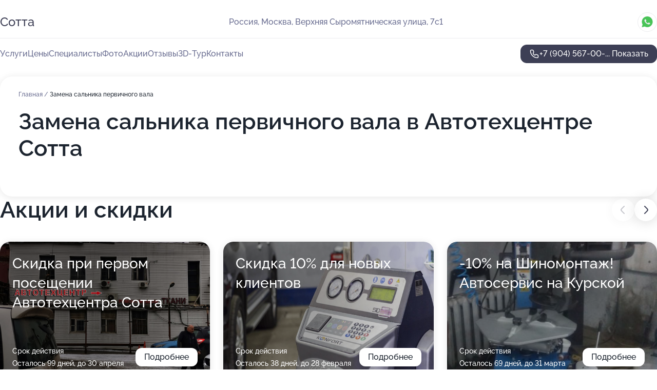

--- FILE ---
content_type: text/html; charset=utf-8
request_url: https://sotta-auto.ru/service/zamena_salnika_pervichnogo_vala/
body_size: 42973
content:
<!DOCTYPE html>
<html lang="ru">
<head>
	<meta http-equiv="Content-Type" content="text/html; charset=utf-8">
	<meta name="viewport" content="width=device-width,maximum-scale=1,initial-scale=1,user-scalable=0">
	<meta name="format-detection" content="telephone=no">
	<meta name="theme-color" content="#3D3F55">
	<meta name="description" content="Информация о&#160;Автотехцентре Сотта на&#160;метро Чкаловская">
	<link rel="icon" type="image/png" href="/favicon.png">

	<title>Автотехцентр Сотта на&#160;метро Чкаловская (на&#160;Верхней Сыромятнической улице, на&#160;метро Курская, Чкаловская)</title>

	<link nonce="yBdnvoIX4bfQLXShyvL16aoa" href="//sotta-auto.ru/build/lego2/lego2.css?v=Evk5cQF3AgE" rel="stylesheet" >

		<script type="application/ld+json">{"@context":"http:\/\/schema.org","@type":"AutomotiveBusiness","name":"\u0410\u0432\u0442\u043e\u0442\u0435\u0445\u0446\u0435\u043d\u0442\u0440 \u0421\u043e\u0442\u0442\u0430","address":{"@type":"PostalAddress","streetAddress":"\u0412\u0435\u0440\u0445\u043d\u044f\u044f \u0421\u044b\u0440\u043e\u043c\u044f\u0442\u043d\u0438\u0447\u0435\u0441\u043a\u0430\u044f \u0443\u043b\u0438\u0446\u0430, 7\u04411","addressLocality":"\u041c\u043e\u0441\u043a\u0432\u0430"},"url":"https:\/\/sotta-auto.ru\/","contactPoint":{"@type":"ContactPoint","telephone":"+7\u00a0(904)\u00a0567-00-46","contactType":"customer service","areaServed":"RU","availableLanguage":"Russian"},"image":"https:\/\/p1.zoon.ru\/preview\/izpUh_Z1QoHENI8tRoEecA\/2400x1500x75\/1\/b\/4\/original_4fc6906f3c72dd483a000001_61adcde8e4aaa.jpg","aggregateRating":{"@type":"AggregateRating","ratingValue":4.7,"worstRating":1,"bestRating":5,"reviewCount":134}}</script>
		<script nonce="yBdnvoIX4bfQLXShyvL16aoa">
		window.js_base = '/js.php';
	</script>

	</head>
<body >
	 <header id="header" class="header" data-organization-id="4fc6906f3c72dd483a000000">
	<div class="wrapper">
		<div class="header-container" data-uitest="lego-header-block">
			<div class="header-menu-activator" data-target="header-menu-activator">
				<span class="header-menu-activator__icon"></span>
			</div>

			<div class="header-title">
				<a href="/">					Сотта
				</a>			</div>
			<div class="header-address text-3 text-secondary">Россия, Москва, Верхняя Сыромятническая улица, 7с1</div>

						<div class="header-socials flex gap-8 icon icon--36" data-target="header-socials">
									<!--noindex-->
					<a href="https://wa.me/79035535055" data-category="whatsapp" rel="nofollow" target="_blank">
						<svg class="svg-icons-whatsapp" ><use xlink:href="/build/lego2/icons.svg?v=JuYN3E4Pbco#whatsapp"></use></svg>
					</a>
					<!--/noindex-->
							</div>
					</div>

		<nav class="nav" data-target="header-nav" data-uitest="lego-navigation-block">
			<ul>
									<li data-target="header-services">
						<svg class="svg-icons-services" ><use xlink:href="/build/lego2/icons.svg?v=JuYN3E4Pbco#services"></use></svg>
						<a data-target="header-nav-link" href="https://sotta-auto.ru/services/" data-za="{&quot;ev_label&quot;:&quot;all_service&quot;}">Услуги</a>
					</li>
									<li data-target="header-prices">
						<svg class="svg-icons-prices" ><use xlink:href="/build/lego2/icons.svg?v=JuYN3E4Pbco#prices"></use></svg>
						<a data-target="header-nav-link" href="https://sotta-auto.ru/price/" data-za="{&quot;ev_label&quot;:&quot;price&quot;}">Цены</a>
					</li>
									<li data-target="header-specialists">
						<svg class="svg-icons-specialists" ><use xlink:href="/build/lego2/icons.svg?v=JuYN3E4Pbco#specialists"></use></svg>
						<a data-target="header-nav-link" href="https://sotta-auto.ru/#specialists" data-za="{&quot;ev_label&quot;:&quot;org_prof&quot;}">Специалисты</a>
					</li>
									<li data-target="header-photo">
						<svg class="svg-icons-photo" ><use xlink:href="/build/lego2/icons.svg?v=JuYN3E4Pbco#photo"></use></svg>
						<a data-target="header-nav-link" href="https://sotta-auto.ru/#photos" data-za="{&quot;ev_label&quot;:&quot;photos&quot;}">Фото</a>
					</li>
									<li data-target="header-offers">
						<svg class="svg-icons-offers" ><use xlink:href="/build/lego2/icons.svg?v=JuYN3E4Pbco#offers"></use></svg>
						<a data-target="header-nav-link" href="https://sotta-auto.ru/#offers" data-za="{&quot;ev_label&quot;:&quot;offer&quot;}">Акции</a>
					</li>
									<li data-target="header-reviews">
						<svg class="svg-icons-reviews" ><use xlink:href="/build/lego2/icons.svg?v=JuYN3E4Pbco#reviews"></use></svg>
						<a data-target="header-nav-link" href="https://sotta-auto.ru/#reviews" data-za="{&quot;ev_label&quot;:&quot;reviews&quot;}">Отзывы</a>
					</li>
									<li data-target="header-tour3d">
						<svg class="svg-icons-tour3d" ><use xlink:href="/build/lego2/icons.svg?v=JuYN3E4Pbco#tour3d"></use></svg>
						<a data-target="header-nav-link" href="https://sotta-auto.ru/#tour3d" data-za="{&quot;ev_label&quot;:&quot;tour3d&quot;}">3D-Тур</a>
					</li>
									<li data-target="header-contacts">
						<svg class="svg-icons-contacts" ><use xlink:href="/build/lego2/icons.svg?v=JuYN3E4Pbco#contacts"></use></svg>
						<a data-target="header-nav-link" href="https://sotta-auto.ru/#contacts" data-za="{&quot;ev_label&quot;:&quot;contacts&quot;}">Контакты</a>
					</li>
							</ul>

			<div class="header-controls">
				<div class="header-controls__wrapper">
					<a
	href="tel:+79045670046"
	class="phone-button button button--primary button--36 icon--20"
	data-phone="+7 (904) 567-00-46"
	data-za="{&quot;ev_sourceType&quot;:&quot;&quot;,&quot;ev_sourceId&quot;:&quot;4fc6906f3c72dd483a000000.a60d&quot;,&quot;object_type&quot;:&quot;organization&quot;,&quot;object_id&quot;:&quot;4fc6906f3c72dd483a000000.a60d&quot;,&quot;ev_label&quot;:&quot;premium&quot;,&quot;ev_category&quot;:&quot;phone_o_l&quot;}">
	<svg class="svg-icons-phone" ><use xlink:href="/build/lego2/icons.svg?v=JuYN3E4Pbco#phone"></use></svg>
			<div data-target="show-phone-number">
			+7 (904) 567-00-...
			<span data-target="phone-button-show">Показать</span>
		</div>
	</a>


									</div>

							</div>

			<div class="header-nav-address">
									<div class="header-block flex gap-12 icon icon--36" data-target="header-socials">
													<!--noindex-->
							<a href="https://wa.me/79035535055" data-category="whatsapp" rel="nofollow" target="_blank">
								<svg class="svg-icons-whatsapp" ><use xlink:href="/build/lego2/icons.svg?v=JuYN3E4Pbco#whatsapp"></use></svg>
							</a>
							<!--/noindex-->
											</div>
				
				<div class="header-block text-3 text-center text-secondary">Россия, Москва, Верхняя Сыромятническая улица, 7с1</div>
			</div>
		</nav>
	</div>
</header>
<div class="header-placeholder"></div>

<div class="contacts-panel" id="contacts-panel">
	

	<div class="contacts-panel-wrapper">
					<div class="contacts-panel-icon contacts-panel-expander" data-target="contacts-panel-expand">
				<div class="contacts-panel-icon__collapsed"><svg class="svg-icons-phone_filled" ><use xlink:href="/build/lego2/icons.svg?v=JuYN3E4Pbco#phone_filled"></use></svg></div>
				<div class="contacts-panel-icon__expanded"><svg class="svg-icons-close" ><use xlink:href="/build/lego2/icons.svg?v=JuYN3E4Pbco#close"></use></svg></div>
			</div>

			<div class="contacts-panel-group">
								<a href="tel:+79045670046" class="contacts-panel-icon" data-phone="+7 (904) 567-00-46" data-za="{&quot;ev_sourceType&quot;:&quot;nav_panel&quot;,&quot;ev_sourceId&quot;:&quot;4fc6906f3c72dd483a000000.a60d&quot;,&quot;object_type&quot;:&quot;organization&quot;,&quot;object_id&quot;:&quot;4fc6906f3c72dd483a000000.a60d&quot;,&quot;ev_label&quot;:&quot;premium&quot;,&quot;ev_category&quot;:&quot;phone_o_l&quot;}">
					<svg class="svg-icons-phone_filled" ><use xlink:href="/build/lego2/icons.svg?v=JuYN3E4Pbco#phone_filled"></use></svg>
				</a>
													<a href="https://wa.me/79035535055" class="contacts-panel-icon"><svg class="svg-icons-whatsapp_filled" ><use xlink:href="/build/lego2/icons.svg?v=JuYN3E4Pbco#whatsapp_filled"></use></svg></a>
							</div>
			</div>
</div>

<script nonce="yBdnvoIX4bfQLXShyvL16aoa" type="module">
	import { initContactsPanel } from '//sotta-auto.ru/build/lego2/lego2.js?v=aBQmwV5uQB0';

	initContactsPanel(document.getElementById('contacts-panel'));
</script>


<script nonce="yBdnvoIX4bfQLXShyvL16aoa" type="module">
	import { initHeader } from '//sotta-auto.ru/build/lego2/lego2.js?v=aBQmwV5uQB0';

	initHeader(document.getElementById('header'));
</script>
 	<main class="main-container">
		<div class="wrapper section-wrapper">
			<div class="service-description__wrapper">
	<section class="service-description section-block">
		<div class="page-breadcrumbs">
			<div class="breadcrumbs">
			<span>
							<a href="https://sotta-auto.ru/">
					Главная
				</a>
						/		</span>
			<span class="active">
							Замена сальника первичного вала
								</span>
	</div>

		</div>
					<script nonce="yBdnvoIX4bfQLXShyvL16aoa" type="application/ld+json">{"@context":"http:\/\/schema.org","@type":"BreadcrumbList","itemListElement":[{"@type":"ListItem","position":1,"item":{"name":"\u0413\u043b\u0430\u0432\u043d\u0430\u044f","@id":"https:\/\/sotta-auto.ru\/"}}]}</script>
		
		<div class="service-description-title">
			<h1 class="page-title">Замена сальника первичного вала в Автотехцентре Сотта</h1>
			<div class="service-description-title__price">
							</div>
		</div>

		<div class="service-description__text collapse collapse--text-3">
			<div class="collapse__overflow">
				<div class="collapse__text"><p> </p></div>
			</div>
		</div>
	</section>

	</div>
<section class="offers" id="offers" data-uitest="lego-offers-block">
	<div class="section-block__title flex flex--sb">
		<h2 class="text-h2">
			Акции и скидки
		</h2>

		<div class="slider__navigation" data-target="slider-navigation">
			<button class="slider__control prev" data-target="slider-prev">
				<svg class="svg-icons-arrow" ><use xlink:href="/build/lego2/icons.svg?v=JuYN3E4Pbco#arrow"></use></svg>
			</button>
			<button class="slider__control next" data-target="slider-next">
				<svg class="svg-icons-arrow" ><use xlink:href="/build/lego2/icons.svg?v=JuYN3E4Pbco#arrow"></use></svg>
			</button>
		</div>
	</div>

	<div class="offers__list" data-target="slider-container">
		<div class="offers__slider swiper-wrapper">
							<div data-offer-id="5d86673e8b0ffe02fb1938aa" data-sid="5d86673e8b0ffe02fb1938aa.9099" class="offers-item swiper-slide text-white">
					<img
						class="offers-item__image"
						src="https://p0.zoon.ru/7/1/5d86673e8b0ffe02fb1938aa_5e4d16008bee2.jpg"
						loading="lazy"
						alt="">
					<div class="offers-item__container">
						<div class="text-5">Скидка при первом посещении Автотехцентра Сотта</div>
						<div class="offers-item__bottom">
							<div>
								<div>
									Срок действия
								</div>
								<div>Осталось 99 дней, до 30 апреля</div>
							</div>
							<button class="button offers-item__button button--36">Подробнее</button>
						</div>
					</div>
				</div>
							<div data-offer-id="5c8409145d868b562b1d5090" data-sid="5c8409145d868b562b1d5090.512e" class="offers-item swiper-slide text-white">
					<img
						class="offers-item__image"
						src="https://p2.zoon.ru/8/d/5c84070b5d868b520871f83b_5c84090831c1c.jpg"
						loading="lazy"
						alt="">
					<div class="offers-item__container">
						<div class="text-5">Скидка 10% для  новых клиентов</div>
						<div class="offers-item__bottom">
							<div>
								<div>
									Срок действия
								</div>
								<div>Осталось 38 дней, до 28 февраля</div>
							</div>
							<button class="button offers-item__button button--36">Подробнее</button>
						</div>
					</div>
				</div>
							<div data-offer-id="5714fb2c02fcbe783f8b4571" data-sid="5714fb2c02fcbe783f8b4571.b84e" class="offers-item swiper-slide text-white">
					<img
						class="offers-item__image"
						src="https://p1.zoon.ru/d/3/5714fb2c02fcbe783f8b4571_57de97bebf6a5.jpg"
						loading="lazy"
						alt="">
					<div class="offers-item__container">
						<div class="text-5">-10% на Шиномонтаж! Автосервис на Курской</div>
						<div class="offers-item__bottom">
							<div>
								<div>
									Срок действия
								</div>
								<div>Осталось 69 дней, до 31 марта</div>
							</div>
							<button class="button offers-item__button button--36">Подробнее</button>
						</div>
					</div>
				</div>
							<div data-offer-id="66746f01a67ca9e26f04bcaa" data-sid="66746f01a67ca9e26f04bcaa.cfe7" class="offers-item swiper-slide text-white">
					<img
						class="offers-item__image"
						src="https://p1.zoon.ru/2/d/66746cb7bf349f14f3097950_66746ef49f96a6.80691913.jpg"
						loading="lazy"
						alt="">
					<div class="offers-item__container">
						<div class="text-5">Бесплатная диагностика при ремонте</div>
						<div class="offers-item__bottom">
							<div>
								<div>
									Срок действия
								</div>
								<div>Осталось 160 дней, до 30 июня</div>
							</div>
							<button class="button offers-item__button button--36">Подробнее</button>
						</div>
					</div>
				</div>
							<div data-offer-id="57dcf1e9d4fe14ae448b456e" data-sid="57dcf1e9d4fe14ae448b456e.5f72" class="offers-item swiper-slide text-white">
					<img
						class="offers-item__image"
						src="https://p2.zoon.ru/6/7/57dcf1e9d4fe14ae448b456e_5c4ac66b98344.jpg"
						loading="lazy"
						alt="">
					<div class="offers-item__container">
						<div class="text-5">То в Подарок! м. Курская</div>
						<div class="offers-item__bottom">
							<div>
								<div>
									Срок действия
								</div>
								<div>Осталось 20 дней, до 10 февраля</div>
							</div>
							<button class="button offers-item__button button--36">Подробнее</button>
						</div>
					</div>
				</div>
							<div data-offer-id="5c80106ea1e9447bb405c3f6" data-sid="5c80106ea1e9447bb405c3f6.d55b" class="offers-item swiper-slide text-white">
					<img
						class="offers-item__image"
						src="https://p0.zoon.ru/1/6/5c80106ea1e9447bb405c3f6_5c8408464817d.jpg"
						loading="lazy"
						alt="">
					<div class="offers-item__container">
						<div class="text-5">Комплексная диагностика по цене 4000 рублей</div>
						<div class="offers-item__bottom">
							<div>
								<div>
									Срок действия
								</div>
								<div>Осталось 130 дней, до 31 мая</div>
							</div>
							<button class="button offers-item__button button--36">Подробнее</button>
						</div>
					</div>
				</div>
							<div data-offer-id="57dfcb311ba171a0508b4569" data-sid="57dfcb311ba171a0508b4569.02eb" class="offers-item swiper-slide text-white">
					<img
						class="offers-item__image"
						src="https://p0.zoon.ru/3/5/57dfcb311ba171a0508b4569_629649dae09b68.26857064.jpg"
						loading="lazy"
						alt="">
					<div class="offers-item__container">
						<div class="text-5">Скидка выходного дня, включая понедельник! метро Курская</div>
						<div class="offers-item__bottom">
							<div>
								<div>
									Срок действия
								</div>
								<div>Остался 1 день, до 22 января</div>
							</div>
							<button class="button offers-item__button button--36">Подробнее</button>
						</div>
					</div>
				</div>
							<div data-offer-id="5e4d18d53062b125fb6d8fdc" data-sid="5e4d18d53062b125fb6d8fdc.bb02" class="offers-item swiper-slide text-white">
					<img
						class="offers-item__image"
						src="https://p1.zoon.ru/2/7/5e4d18d53062b125fb6d8fdc_693aef9b5bec41.36363838.jpg"
						loading="lazy"
						alt="">
					<div class="offers-item__container">
						<div class="text-5">Ремонт и правка дисков</div>
						<div class="offers-item__bottom">
							<div>
								<div>
									Срок действия
								</div>
								<div>Осталось 38 дней, до 28 февраля</div>
							</div>
							<button class="button offers-item__button button--36">Подробнее</button>
						</div>
					</div>
				</div>
							<div data-offer-id="58404c841183d2cd358b4571" data-sid="58404c841183d2cd358b4571.662c" class="offers-item swiper-slide text-white">
					<img
						class="offers-item__image"
						src="https://p2.zoon.ru/7/4/58404c841183d2cd358b4571_5b266ae22300c.jpg"
						loading="lazy"
						alt="">
					<div class="offers-item__container">
						<div class="text-5">3D сход-развал на оборудовании hofmann! м.Курская</div>
						<div class="offers-item__bottom">
							<div>
								<div>
									Срок действия
								</div>
								<div>Осталось 16 дней, до 6 февраля</div>
							</div>
							<button class="button offers-item__button button--36">Подробнее</button>
						</div>
					</div>
				</div>
							<div data-offer-id="5a9af3bfab65a24cf66279d6" data-sid="5a9af3bfab65a24cf66279d6.0363" class="offers-item swiper-slide text-white">
					<img
						class="offers-item__image"
						src="https://p1.zoon.ru/6/c/5a9a9a3aab65a21ac40521cb_5a9af397f013c.jpg"
						loading="lazy"
						alt="">
					<div class="offers-item__container">
						<div class="text-5">Кузовной ремонт по цене страховой выплаты Сервис на Курской</div>
						<div class="offers-item__bottom">
							<div>
								<div>
									Срок действия
								</div>
								<div>Остался 1 день, до 22 января</div>
							</div>
							<button class="button offers-item__button button--36">Подробнее</button>
						</div>
					</div>
				</div>
							<div data-offer-id="57debebb1ba171ea048b456a" data-sid="57debebb1ba171ea048b456a.2205" class="offers-item swiper-slide text-white">
					<img
						class="offers-item__image"
						src="https://p1.zoon.ru/5/b/57debebb1ba171ea048b456a_57debf47a19b7.jpg"
						loading="lazy"
						alt="">
					<div class="offers-item__container">
						<div class="text-5">Замена масла акпп со скидкой 10%! Автосервис на Курской</div>
						<div class="offers-item__bottom">
							<div>
								<div>
									Срок действия
								</div>
								<div>Остался 21 день, до 11 февраля</div>
							</div>
							<button class="button offers-item__button button--36">Подробнее</button>
						</div>
					</div>
				</div>
							<div data-offer-id="5fb693533ed6e316e46adb99" data-sid="5fb693533ed6e316e46adb99.615c" class="offers-item swiper-slide text-white">
					<img
						class="offers-item__image"
						src="https://p2.zoon.ru/7/9/5fb693533ed6e316e46adb99_5fb693ffb98e7.jpg"
						loading="lazy"
						alt="">
					<div class="offers-item__container">
						<div class="text-5">Комплексная проверка автомобиля за 4000рублей</div>
						<div class="offers-item__bottom">
							<div>
								<div>
									Срок действия
								</div>
								<div>Осталось 69 дней, до 31 марта</div>
							</div>
							<button class="button offers-item__button button--36">Подробнее</button>
						</div>
					</div>
				</div>
							<div data-offer-id="579cf2c39bf53428588b456d" data-sid="579cf2c39bf53428588b456d.3899" class="offers-item swiper-slide text-white">
					<img
						class="offers-item__image"
						src="https://p0.zoon.ru/8/c/579cf2c39bf53428588b456d_57de9871ee630.jpg"
						loading="lazy"
						alt="">
					<div class="offers-item__container">
						<div class="text-5">Замени масло ДВС + бесплатно диагностика ходовой</div>
						<div class="offers-item__bottom">
							<div>
								<div>
									Срок действия
								</div>
								<div>Осталось 2 дня, до 23 января</div>
							</div>
							<button class="button offers-item__button button--36">Подробнее</button>
						</div>
					</div>
				</div>
							<div data-offer-id="57653172aea70df3048b456b" data-sid="57653172aea70df3048b456b.5913" class="offers-item swiper-slide text-white">
					<img
						class="offers-item__image"
						src="https://p1.zoon.ru/2/e/57653172aea70df3048b456b_57de8c6eebaf6.jpg"
						loading="lazy"
						alt="">
					<div class="offers-item__container">
						<div class="text-5">Диагностика Кондиционера  бесплатно! Автосервис на Курской</div>
						<div class="offers-item__bottom">
							<div>
								<div>
									Срок действия
								</div>
								<div>Осталось 38 дней, до 28 февраля</div>
							</div>
							<button class="button offers-item__button button--36">Подробнее</button>
						</div>
					</div>
				</div>
							<div data-offer-id="5abb76fa2f0906495241e9dd" data-sid="5abb76fa2f0906495241e9dd.cb23" class="offers-item swiper-slide text-white">
					<img
						class="offers-item__image"
						src="https://p2.zoon.ru/5/8/5abb76822bef9a6daa0b02a3_5abb76f1c6334.jpg"
						loading="lazy"
						alt="">
					<div class="offers-item__container">
						<div class="text-5">Подбор автоэмалей на месте! Автосервис на Курской</div>
						<div class="offers-item__bottom">
							<div>
								<div>
									Срок действия
								</div>
								<div>Остался 1 день, до 22 января</div>
							</div>
							<button class="button offers-item__button button--36">Подробнее</button>
						</div>
					</div>
				</div>
							<div data-offer-id="63a6e5ab8f3995f5180c0f72" data-sid="63a6e5ab8f3995f5180c0f72.1ba0" class="offers-item swiper-slide text-white">
					<img
						class="offers-item__image"
						src="https://p0.zoon.ru/d/0/4fc6906f3c72dd483a000001_61adcdd195360.jpg"
						loading="lazy"
						alt="">
					<div class="offers-item__container">
						<div class="text-5">Проверка сход-развала на стенде - бесплатно</div>
						<div class="offers-item__bottom">
							<div>
								<div>
									Срок действия
								</div>
								<div>Осталось 99 дней, до 30 апреля</div>
							</div>
							<button class="button offers-item__button button--36">Подробнее</button>
						</div>
					</div>
				</div>
							<div data-offer-id="5e4d1169a66bb446a70aaa57" data-sid="5e4d1169a66bb446a70aaa57.90e4" class="offers-item swiper-slide text-white">
					<img
						class="offers-item__image"
						src="https://p2.zoon.ru/1/b/5e4d1169a66bb446a70aaa57_5e4d1e3609802.jpg"
						loading="lazy"
						alt="">
					<div class="offers-item__container">
						<div class="text-5">Кузовной ремонт! м. Курская</div>
						<div class="offers-item__bottom">
							<div>
								<div>
									Срок действия
								</div>
								<div>Осталось 130 дней, до 31 мая</div>
							</div>
							<button class="button offers-item__button button--36">Подробнее</button>
						</div>
					</div>
				</div>
							<div data-offer-id="5c8010caa1e9447bdf7743b6" data-sid="5c8010caa1e9447bdf7743b6.0788" class="offers-item swiper-slide text-white">
					<img
						class="offers-item__image"
						src="https://p2.zoon.ru/d/3/4fc6906f3c72dd483a000001_5add727ff1a4d.jpg"
						loading="lazy"
						alt="">
					<div class="offers-item__container">
						<div class="text-5">Акция &quot;Счастливые часы&quot; скидка 10%</div>
						<div class="offers-item__bottom">
							<div>
								<div>
									Срок действия
								</div>
								<div>Осталось 6 дней, до 27 января</div>
							</div>
							<button class="button offers-item__button button--36">Подробнее</button>
						</div>
					</div>
				</div>
							<div data-offer-id="5eef0369cb1a305ff90a1df8" data-sid="5eef0369cb1a305ff90a1df8.3120" class="offers-item swiper-slide text-white">
					<img
						class="offers-item__image"
						src="https://p0.zoon.ru/0/3/4fc6906f3c72dd483a000001_5add7280e0ef9.jpg"
						loading="lazy"
						alt="">
					<div class="offers-item__container">
						<div class="text-5">Скидка по социальной карте Москвича</div>
						<div class="offers-item__bottom">
							<div>
								<div>
									Срок действия
								</div>
								<div>Осталось 99 дней, до 30 апреля</div>
							</div>
							<button class="button offers-item__button button--36">Подробнее</button>
						</div>
					</div>
				</div>
							<div data-offer-id="5e4d1881fe215e7cb52be7e3" data-sid="5e4d1881fe215e7cb52be7e3.e0cf" class="offers-item swiper-slide text-white">
					<img
						class="offers-item__image"
						src="https://p0.zoon.ru/5/8/4fc6906f3c72dd483a000001_61adcde67b4bb.jpg"
						loading="lazy"
						alt="">
					<div class="offers-item__container">
						<div class="text-5">Ремонт акпп, кпп м. Курская</div>
						<div class="offers-item__bottom">
							<div>
								<div>
									Срок действия
								</div>
								<div>Осталось 99 дней, до 30 апреля</div>
							</div>
							<button class="button offers-item__button button--36">Подробнее</button>
						</div>
					</div>
				</div>
							<div data-offer-id="5e5e47c21724146ad7516645" data-sid="5e5e47c21724146ad7516645.96d5" class="offers-item swiper-slide text-white">
					<img
						class="offers-item__image"
						src="https://p1.zoon.ru/5/c/5e5e47c21724146ad7516645_5e5e48c1d959a.jpg"
						loading="lazy"
						alt="">
					<div class="offers-item__container">
						<div class="text-5">Корпоративное обслуживание автомобилей</div>
						<div class="offers-item__bottom">
							<div>
								<div>
									Срок действия
								</div>
								<div>Остался 191 день, до 31 июля</div>
							</div>
							<button class="button offers-item__button button--36">Подробнее</button>
						</div>
					</div>
				</div>
							<div data-offer-id="5eef03ad3f2b6b168b6a4930" data-sid="5eef03ad3f2b6b168b6a4930.8b48" class="offers-item swiper-slide text-white">
					<img
						class="offers-item__image"
						src="https://p0.zoon.ru/9/a/4fc6906f3c72dd483a000001_61adcdf3d7148.jpg"
						loading="lazy"
						alt="">
					<div class="offers-item__container">
						<div class="text-5">С вас — отзыв, с нас скидка</div>
						<div class="offers-item__bottom">
							<div>
								<div>
									Срок действия
								</div>
								<div>Осталось 69 дней, до 31 марта</div>
							</div>
							<button class="button offers-item__button button--36">Подробнее</button>
						</div>
					</div>
				</div>
							<div data-offer-id="635038b2fdfb6d5851045ea3" data-sid="635038b2fdfb6d5851045ea3.7f86" class="offers-item swiper-slide text-white">
					<img
						class="offers-item__image"
						src="https://p1.zoon.ru/4/9/6350366b8781936e3d07cb3e_635038a27b7495.46634084.jpg"
						loading="lazy"
						alt="">
					<div class="offers-item__container">
						<div class="text-5">Заправка кондиционера! скидка 10%. м. Курская</div>
						<div class="offers-item__bottom">
							<div>
								<div>
									Срок действия
								</div>
								<div>Осталось 69 дней, до 31 марта</div>
							</div>
							<button class="button offers-item__button button--36">Подробнее</button>
						</div>
					</div>
				</div>
							<div data-offer-id="5e08d40a28c9d6780d0797c8" data-sid="5e08d40a28c9d6780d0797c8.beb2" class="offers-item swiper-slide text-white">
					<img
						class="offers-item__image"
						src="https://p0.zoon.ru/d/f/5e08d40a28c9d6780d0797c8_5e08d5537c5f0.jpg"
						loading="lazy"
						alt="">
					<div class="offers-item__container">
						<div class="text-5">Сход-развал 3000 на корейские и японские авто</div>
						<div class="offers-item__bottom">
							<div>
								<div>
									Срок действия
								</div>
								<div>Осталось 38 дней, до 28 февраля</div>
							</div>
							<button class="button offers-item__button button--36">Подробнее</button>
						</div>
					</div>
				</div>
							<div data-offer-id="5fb69473092170685d07f3b6" data-sid="5fb69473092170685d07f3b6.7cd3" class="offers-item swiper-slide text-white">
					<img
						class="offers-item__image"
						src="https://p1.zoon.ru/7/b/5fb69473092170685d07f3b6_5fb6964ca7f62.jpg"
						loading="lazy"
						alt="">
					<div class="offers-item__container">
						<div class="text-5">Рады знакомству</div>
						<div class="offers-item__bottom">
							<div>
								<div>
									Срок действия
								</div>
								<div>Осталось 20 дней, до 10 февраля</div>
							</div>
							<button class="button offers-item__button button--36">Подробнее</button>
						</div>
					</div>
				</div>
							<div data-offer-id="693ebf8db7dba2741205c801" data-sid="693ebf8db7dba2741205c801.5174" class="offers-item swiper-slide text-white">
					<img
						class="offers-item__image"
						src="https://p1.zoon.ru/6/0/4fc6906f3c72dd483a000001_5731a427a16da.jpg"
						loading="lazy"
						alt="">
					<div class="offers-item__container">
						<div class="text-5">Кузовной ремонт по цене страховой выплаты Сервис на Курской</div>
						<div class="offers-item__bottom">
							<div>
								<div>
									Срок действия
								</div>
								<div>Осталось 10 дней, до 31 января</div>
							</div>
							<button class="button offers-item__button button--36">Подробнее</button>
						</div>
					</div>
				</div>
							<div data-offer-id="693ec001a909eefc2701ceda" data-sid="693ec001a909eefc2701ceda.cfca" class="offers-item swiper-slide text-white">
					<img
						class="offers-item__image"
						src="https://p0.zoon.ru/2/d/4fc6906f3c72dd483a000001_61adcdf797b3b.jpg"
						loading="lazy"
						alt="">
					<div class="offers-item__container">
						<div class="text-5">Скидка 10% на ремонт при заказе запчастей у нас</div>
						<div class="offers-item__bottom">
							<div>
								<div>
									Срок действия
								</div>
								<div>Осталось 38 дней, до 28 февраля</div>
							</div>
							<button class="button offers-item__button button--36">Подробнее</button>
						</div>
					</div>
				</div>
											</div>

		<div class="slider__pagination" data-target="slider-pagination"></div>
	</div>
</section>
<script nonce="yBdnvoIX4bfQLXShyvL16aoa" type="module">
	import { initOffers } from '//sotta-auto.ru/build/lego2/lego2.js?v=aBQmwV5uQB0';

	const node = document.getElementById('offers');

	initOffers(node, { organizationId: '4fc6906f3c72dd483a000000' });
</script>
<section class="photo-section" id="photos" data-uitest="lego-gallery-block">
	<div class="section-block__title flex flex--sb">
		<h2 class="text-h2">Фотогалерея</h2>

					<div class="slider__navigation" data-target="slider-navigation">
				<button class="slider__control prev" data-target="slider-prev">
					<svg class="svg-icons-arrow" ><use xlink:href="/build/lego2/icons.svg?v=JuYN3E4Pbco#arrow"></use></svg>
				</button>
				<button class="slider__control next" data-target="slider-next">
					<svg class="svg-icons-arrow" ><use xlink:href="/build/lego2/icons.svg?v=JuYN3E4Pbco#arrow"></use></svg>
				</button>
			</div>
			</div>

	<div class="section-block__slider" data-target="slider-container" data-total="95" data-owner-type="organization" data-owner-id="4fc6906f3c72dd483a000000">
		<div class="photo-section__slider swiper-wrapper">
						<div class="photo-section__slide swiper-slide" data-id="61adcde950b3df18f4275c8b" data-target="photo-slide-item" data-index="0">
				<img src="https://p1.zoon.ru/preview/FkLN1D1mOJ4g1sxGbtnPKQ/1200x800x85/1/b/4/original_4fc6906f3c72dd483a000001_61adcde8e4aaa.jpg" loading="lazy" alt="">
			</div>
						<div class="photo-section__slide swiper-slide" data-id="61adcdb0639f614ab57a48fd" data-target="photo-slide-item" data-index="1">
				<img src="https://p2.zoon.ru/preview/2UoWH2Sv3Qw7PnD4ThQOlQ/1200x800x85/1/9/1/original_4fc6906f3c72dd483a000001_61adcdafca812.jpg" loading="lazy" alt="">
			</div>
						<div class="photo-section__slide swiper-slide" data-id="61adcdc0b7ac8d250c640dc4" data-target="photo-slide-item" data-index="2">
				<img src="https://p0.zoon.ru/preview/J-3TbSzpNSA1WgKZhSXxcQ/1200x800x85/1/9/0/original_4fc6906f3c72dd483a000001_61adcdbfd904a.jpg" loading="lazy" alt="">
			</div>
						<div class="photo-section__slide swiper-slide" data-id="61adce29639f614ab57a4910" data-target="photo-slide-item" data-index="3">
				<img src="https://p1.zoon.ru/preview/pmXWICvZYrQSGzbneaGc0Q/1200x800x85/1/c/e/original_4fc6906f3c72dd483a000001_61adce2920299.jpg" loading="lazy" alt="">
			</div>
						<div class="photo-section__slide swiper-slide" data-id="61adce1f96a3593eb82e9346" data-target="photo-slide-item" data-index="4">
				<img src="https://p1.zoon.ru/preview/6IusfSkA_WxcZdA92relbg/1200x800x85/1/0/5/original_4fc6906f3c72dd483a000001_61adce1f43f92.jpg" loading="lazy" alt="">
			</div>
						<div class="photo-section__slide swiper-slide" data-id="61adce1ce2bbb842ed0d04bf" data-target="photo-slide-item" data-index="5">
				<img src="https://p2.zoon.ru/preview/pvIApeekoHe76qUXALTfPQ/1200x800x85/1/6/b/original_4fc6906f3c72dd483a000001_61adce1c384cd.jpg" loading="lazy" alt="">
			</div>
						<div class="photo-section__slide swiper-slide" data-id="61adce1ad6e6656a070ad94a" data-target="photo-slide-item" data-index="6">
				<img src="https://p2.zoon.ru/preview/Oj4ghsZxPj9PSdDhBdRXDQ/1200x800x85/1/d/4/original_4fc6906f3c72dd483a000001_61adce1a681cc.jpg" loading="lazy" alt="">
			</div>
						<div class="photo-section__slide swiper-slide" data-id="61adce0d20ffef05d3100d2a" data-target="photo-slide-item" data-index="7">
				<img src="https://p2.zoon.ru/preview/7NIYrorpTjuHoRfcOwfFpA/1200x800x85/1/0/e/original_4fc6906f3c72dd483a000001_61adce0d7ab49.jpg" loading="lazy" alt="">
			</div>
						<div class="photo-section__slide swiper-slide" data-id="61adce0a80a4b836416da3cb" data-target="photo-slide-item" data-index="8">
				<img src="https://p2.zoon.ru/preview/unEMVez6JPZ9j6O8zBuKrQ/1200x800x85/1/8/a/original_4fc6906f3c72dd483a000001_61adce0a079dc.jpg" loading="lazy" alt="">
			</div>
						<div class="photo-section__slide swiper-slide" data-id="61adce06bfef7f07560883c2" data-target="photo-slide-item" data-index="9">
				<img src="https://p0.zoon.ru/preview/LQIKv-8kkU8Eb9DcAzzcZA/1200x800x85/1/7/f/original_4fc6906f3c72dd483a000001_61adce05e4b70.jpg" loading="lazy" alt="">
			</div>
						<div class="photo-section__slide swiper-slide" data-id="61adcdfa547a3e13bc081023" data-target="photo-slide-item" data-index="10">
				<img src="https://p1.zoon.ru/preview/4pcDdvLAX1i4jyFaY0jBKg/1200x800x85/1/1/b/original_4fc6906f3c72dd483a000001_61adcdfaa259f.jpg" loading="lazy" alt="">
			</div>
						<div class="photo-section__slide swiper-slide" data-id="61adcdf750b3df18f4275c8d" data-target="photo-slide-item" data-index="11">
				<img src="https://p0.zoon.ru/preview/Hz1seqllV1tzAaWVx5uCew/1200x800x85/1/2/d/original_4fc6906f3c72dd483a000001_61adcdf797b3b.jpg" loading="lazy" alt="">
			</div>
						<div class="photo-section__slide swiper-slide" data-id="61adcdf43b1e832d9f783024" data-target="photo-slide-item" data-index="12">
				<img src="https://p0.zoon.ru/preview/c3jbAKWXzAJojPjdQfRrkQ/1200x800x85/1/9/a/original_4fc6906f3c72dd483a000001_61adcdf3d7148.jpg" loading="lazy" alt="">
			</div>
						<div class="photo-section__slide swiper-slide" data-id="61adcdb0362ad442a17af864" data-target="photo-slide-item" data-index="13">
				<img src="https://p2.zoon.ru/preview/kHoZiqUrOIAiCobSLVP3Vg/1200x800x85/1/9/a/original_4fc6906f3c72dd483a000001_61adcdb05b89c.jpg" loading="lazy" alt="">
			</div>
						<div class="photo-section__slide swiper-slide" data-id="61adcde6bb591f11bb2acf2d" data-target="photo-slide-item" data-index="14">
				<img src="https://p0.zoon.ru/preview/HGHd_j62D3YTwbJwk0q1GQ/1200x800x85/1/5/8/original_4fc6906f3c72dd483a000001_61adcde67b4bb.jpg" loading="lazy" alt="">
			</div>
						<div class="photo-section__slide swiper-slide" data-id="61adcde6949d051a7f1f4307" data-target="photo-slide-item" data-index="15">
				<img src="https://p0.zoon.ru/preview/qJ4X7ncWTTqBSlXcufO9tw/1200x800x85/1/8/4/original_4fc6906f3c72dd483a000001_61adcde5e181c.jpg" loading="lazy" alt="">
			</div>
						<div class="photo-section__slide swiper-slide" data-id="61adcdd5362ad442a17af869" data-target="photo-slide-item" data-index="16">
				<img src="https://p0.zoon.ru/preview/FEOs803aVpJ5w8eAXFzNLQ/1200x800x85/1/8/e/original_4fc6906f3c72dd483a000001_61adcdd58ec87.jpg" loading="lazy" alt="">
			</div>
						<div class="photo-section__slide swiper-slide" data-id="61adcdd39507e078500aad1e" data-target="photo-slide-item" data-index="17">
				<img src="https://p0.zoon.ru/preview/sWfZ6nwPFSI_JX0GyBQ3QA/1200x800x85/1/5/c/original_4fc6906f3c72dd483a000001_61adcdd2e2bf2.jpg" loading="lazy" alt="">
			</div>
						<div class="photo-section__slide swiper-slide" data-id="61adcdd1316988031303fe74" data-target="photo-slide-item" data-index="18">
				<img src="https://p0.zoon.ru/preview/ZViXznd1uGEIq6sFIUqDoA/1200x800x85/1/d/0/original_4fc6906f3c72dd483a000001_61adcdd195360.jpg" loading="lazy" alt="">
			</div>
						<div class="photo-section__slide swiper-slide" data-id="61adcdc21a844d234a0b5f4f" data-target="photo-slide-item" data-index="19">
				<img src="https://p1.zoon.ru/preview/rbLtgySX-lo5X-8dscFORg/1200x800x85/1/c/7/original_4fc6906f3c72dd483a000001_61adcdc1bd4a0.jpg" loading="lazy" alt="">
			</div>
						<div class="photo-section__slide swiper-slide" data-id="61adcdbf65666569a3169c91" data-target="photo-slide-item" data-index="20">
				<img src="https://p0.zoon.ru/preview/qW4_bLiOoekKHl6iQhSLOw/1200x800x85/1/e/f/original_4fc6906f3c72dd483a000001_61adcdbf144bb.jpg" loading="lazy" alt="">
			</div>
						<div class="photo-section__slide swiper-slide" data-id="61adcdaf50b3df18f4275c80" data-target="photo-slide-item" data-index="21">
				<img src="https://p2.zoon.ru/preview/NETLOZ_R0H5ZIjcfbINABg/1200x800x85/1/c/1/original_4fc6906f3c72dd483a000001_61adcdaf66090.jpg" loading="lazy" alt="">
			</div>
						<div class="photo-section__slide swiper-slide" data-id="61adcd9eacbc5c41b63b0a93" data-target="photo-slide-item" data-index="22">
				<img src="https://p2.zoon.ru/preview/CwBbhi_nd8IGGz0bIw5vGQ/1200x800x85/1/5/9/original_4fc6906f3c72dd483a000001_61adcd9e5ed6a.jpg" loading="lazy" alt="">
			</div>
						<div class="photo-section__slide swiper-slide" data-id="61adcd9e709e372683659afb" data-target="photo-slide-item" data-index="23">
				<img src="https://p1.zoon.ru/preview/bgpXdyxssl5lWv1_Ytzs4w/1200x800x85/1/c/9/original_4fc6906f3c72dd483a000001_61adcd9dd3b7f.jpg" loading="lazy" alt="">
			</div>
						<div class="photo-section__slide swiper-slide" data-id="61adcd9dbb591f11bb2acf27" data-target="photo-slide-item" data-index="24">
				<img src="https://p1.zoon.ru/preview/GpKqiQkRMNdqpEt0iLJ6Vw/1200x800x85/1/2/6/original_4fc6906f3c72dd483a000001_61adcd9d29c2f.jpg" loading="lazy" alt="">
			</div>
						<div class="photo-section__slide swiper-slide" data-id="5940eabffdf53308093fb9f2" data-target="photo-slide-item" data-index="25">
				<img src="https://p2.zoon.ru/preview/6CgKlvCAMJJznHyKRygGLA/1200x800x85/1/9/1/original_4fc6906f3c72dd483a000001_5940eabf083c4.jpg" loading="lazy" alt="">
			</div>
						<div class="photo-section__slide swiper-slide" data-id="5add727f3d33bb40e7717cda" data-target="photo-slide-item" data-index="26">
				<img src="https://p1.zoon.ru/preview/Ywcdw8ZeT2mqJok-vQCqKQ/1252x800x85/1/f/2/original_4fc6906f3c72dd483a000001_5add727fb05ac.jpg" loading="lazy" alt="">
			</div>
						<div class="photo-section__slide swiper-slide" data-id="5731a3f185408d960e8b456f" data-target="photo-slide-item" data-index="27">
				<img src="https://p1.zoon.ru/preview/VfnLk1F_J48H7Mv_WLyK1g/1208x800x85/1/8/3/original_4fc6906f3c72dd483a000001_5731a3f0e5510.jpg" loading="lazy" alt="">
			</div>
						<div class="photo-section__slide swiper-slide" data-id="5940ea9afdf533076348c384" data-target="photo-slide-item" data-index="28">
				<img src="https://p0.zoon.ru/preview/MDy3J5ad8JpY8zhv57OTYA/1200x800x85/1/0/1/original_4fc6906f3c72dd483a000001_5940ea9a6ab2c.jpg" loading="lazy" alt="">
			</div>
						<div class="photo-section__slide swiper-slide" data-id="5940eabcfdf53307fa4b4d14" data-target="photo-slide-item" data-index="29">
				<img src="https://p1.zoon.ru/preview/aym_xhMc1oTmLbXYtSdpnA/1200x800x85/1/f/c/original_4fc6906f3c72dd483a000001_5940eabc44ecf.jpg" loading="lazy" alt="">
			</div>
						<div class="photo-section__slide swiper-slide" data-id="5940eacffdf53307fa4b4d16" data-target="photo-slide-item" data-index="30">
				<img src="https://p0.zoon.ru/preview/Fu7cVTH8fLQW8A7gkaCrxg/1200x800x85/1/a/a/original_4fc6906f3c72dd483a000001_5940eace77572.jpg" loading="lazy" alt="">
			</div>
						<div class="photo-section__slide swiper-slide" data-id="5940eae2fdf53307f4770b23" data-target="photo-slide-item" data-index="31">
				<img src="https://p0.zoon.ru/preview/lT3WKNCyv3ueOnuFcvVMzw/1200x800x85/1/f/c/original_4fc6906f3c72dd483a000001_5940eae1b39e8.jpg" loading="lazy" alt="">
			</div>
						<div class="photo-section__slide swiper-slide" data-id="5940eb1afdf53308b02b3ee4" data-target="photo-slide-item" data-index="32">
				<img src="https://p2.zoon.ru/preview/i92O37em8bs9CtFB47TPhg/1200x800x85/1/f/f/original_4fc6906f3c72dd483a000001_5940eb1a32f6b.jpg" loading="lazy" alt="">
			</div>
						<div class="photo-section__slide swiper-slide" data-id="5940eab0fdf533077574d588" data-target="photo-slide-item" data-index="33">
				<img src="https://p0.zoon.ru/preview/90SxZRaehkl8kWw4CcEEvQ/1200x800x85/1/f/7/original_4fc6906f3c72dd483a000001_5940eab0412ae.jpg" loading="lazy" alt="">
			</div>
						<div class="photo-section__slide swiper-slide" data-id="5940eac6fdf53307cf2f8747" data-target="photo-slide-item" data-index="34">
				<img src="https://p1.zoon.ru/preview/m9qxMv09ikkGPWLzfBmnow/1200x800x85/1/4/b/original_4fc6906f3c72dd483a000001_5940eac599d4f.jpg" loading="lazy" alt="">
			</div>
						<div class="photo-section__slide swiper-slide" data-id="5940eab6fdf533080a10e343" data-target="photo-slide-item" data-index="35">
				<img src="https://p2.zoon.ru/preview/9WS_o4DYRYgVuJXB_C-HPg/1200x800x85/1/9/7/original_4fc6906f3c72dd483a000001_5940eab66659e.jpg" loading="lazy" alt="">
			</div>
						<div class="photo-section__slide swiper-slide" data-id="5940eaabfdf53307983caff4" data-target="photo-slide-item" data-index="36">
				<img src="https://p0.zoon.ru/preview/TOtzD8a6wSr-gAq4voLOlA/1200x800x85/1/e/1/original_4fc6906f3c72dd483a000001_5940eaaad5fdb.jpg" loading="lazy" alt="">
			</div>
						<div class="photo-section__slide swiper-slide" data-id="5940eac2fdf53307fc0b1c72" data-target="photo-slide-item" data-index="37">
				<img src="https://p2.zoon.ru/preview/UdO9UQB9tuukyzqlQmWFQA/1200x800x85/1/e/7/original_4fc6906f3c72dd483a000001_5940eac2471ab.jpg" loading="lazy" alt="">
			</div>
						<div class="photo-section__slide swiper-slide" data-id="5940eaa7fdf5330774377206" data-target="photo-slide-item" data-index="38">
				<img src="https://p1.zoon.ru/preview/MSeXX7_cotE9LLuUPfyJ4w/1200x800x85/1/3/5/original_4fc6906f3c72dd483a000001_5940eaa722d15.jpg" loading="lazy" alt="">
			</div>
						<div class="photo-section__slide swiper-slide" data-id="5940eab0fdf53307cf2f8743" data-target="photo-slide-item" data-index="39">
				<img src="https://p2.zoon.ru/preview/9bulBtt_OsNSK99sOKAZrA/1200x800x85/1/4/3/original_4fc6906f3c72dd483a000001_5940eab08e7b0.jpg" loading="lazy" alt="">
			</div>
						<div class="photo-section__slide swiper-slide" data-id="5940eaa8fdf53307667d57f2" data-target="photo-slide-item" data-index="40">
				<img src="https://p1.zoon.ru/preview/e2gFRw1mGzcQZAmq46aUuQ/1200x800x85/1/2/a/original_4fc6906f3c72dd483a000001_5940eaa7b2671.jpg" loading="lazy" alt="">
			</div>
						<div class="photo-section__slide swiper-slide" data-id="5940eaa4fdf53307983caff2" data-target="photo-slide-item" data-index="41">
				<img src="https://p0.zoon.ru/preview/fCMpn9jvu6ZJm9VKgmn0jQ/1200x800x85/1/9/e/original_4fc6906f3c72dd483a000001_5940eaa430943.jpg" loading="lazy" alt="">
			</div>
						<div class="photo-section__slide swiper-slide" data-id="5731a3c985408d9b0e8b456d" data-target="photo-slide-item" data-index="42">
				<img src="https://p1.zoon.ru/preview/DF9yZgheBusHKn7LtNxQsA/1208x800x85/1/a/c/original_4fc6906f3c72dd483a000001_5731a3c8b2bf8.jpg" loading="lazy" alt="">
			</div>
						<div class="photo-section__slide swiper-slide" data-id="5731a3d385408d9a0e8b4573" data-target="photo-slide-item" data-index="43">
				<img src="https://p2.zoon.ru/preview/fEkapHgXLxXLT8iC3le9kw/1208x800x85/1/e/e/original_4fc6906f3c72dd483a000001_5731a3d2a6861.jpg" loading="lazy" alt="">
			</div>
						<div class="photo-section__slide swiper-slide" data-id="5731a3de85408d900e8b4573" data-target="photo-slide-item" data-index="44">
				<img src="https://p2.zoon.ru/preview/pKlmbqZyDgDfu8i-oKxXRw/1208x800x85/1/8/4/original_4fc6906f3c72dd483a000001_5731a3de5fe88.jpg" loading="lazy" alt="">
			</div>
						<div class="photo-section__slide swiper-slide" data-id="5731a3d685408d9a0e8b4575" data-target="photo-slide-item" data-index="45">
				<img src="https://p2.zoon.ru/preview/bsxGHXR5e5Z1q7Tts9z7XQ/1208x800x85/1/b/d/original_4fc6906f3c72dd483a000001_5731a3d5916a1.jpg" loading="lazy" alt="">
			</div>
						<div class="photo-section__slide swiper-slide" data-id="5731a3e685408d9a0e8b4579" data-target="photo-slide-item" data-index="46">
				<img src="https://p1.zoon.ru/preview/hf_OUjuCOcaAMumVJv-O6A/1208x800x85/1/5/d/original_4fc6906f3c72dd483a000001_5731a3e60f752.jpg" loading="lazy" alt="">
			</div>
						<div class="photo-section__slide swiper-slide" data-id="5731a3ee85408d920e8b4578" data-target="photo-slide-item" data-index="47">
				<img src="https://p1.zoon.ru/preview/LsX6pC6ZDLK9VtEsUrKAMA/1208x800x85/1/c/3/original_4fc6906f3c72dd483a000001_5731a3ee23f3b.jpg" loading="lazy" alt="">
			</div>
						<div class="photo-section__slide swiper-slide" data-id="5731a3f385408d8f0e8b457b" data-target="photo-slide-item" data-index="48">
				<img src="https://p2.zoon.ru/preview/1nIKV2O9lLMIwE1PdbS9dg/1208x800x85/1/b/a/original_4fc6906f3c72dd483a000001_5731a3f2c9899.jpg" loading="lazy" alt="">
			</div>
						<div class="photo-section__slide swiper-slide" data-id="5731a3e185408dac0e8b4573" data-target="photo-slide-item" data-index="49">
				<img src="https://p0.zoon.ru/preview/xTVLg65HNaeSlxutQwx2Hg/1208x800x85/1/8/e/original_4fc6906f3c72dd483a000001_5731a3e16f520.jpg" loading="lazy" alt="">
			</div>
						<div class="photo-section__slide swiper-slide" data-id="5731a3e685408d920e8b4576" data-target="photo-slide-item" data-index="50">
				<img src="https://p0.zoon.ru/preview/XCOVzxxMkyaC-v46EBlrZA/1208x800x85/1/a/1/original_4fc6906f3c72dd483a000001_5731a3e6711ef.jpg" loading="lazy" alt="">
			</div>
						<div class="photo-section__slide swiper-slide" data-id="5731a3f985408d990e8b4572" data-target="photo-slide-item" data-index="51">
				<img src="https://p2.zoon.ru/preview/Rd3h4LoxtMoWk75A0gt5KQ/1200x800x85/1/2/1/original_4fc6906f3c72dd483a000001_5731a3f94ea65.jpg" loading="lazy" alt="">
			</div>
						<div class="photo-section__slide swiper-slide" data-id="5731a40385408d900e8b4575" data-target="photo-slide-item" data-index="52">
				<img src="https://p2.zoon.ru/preview/GmumR2E2CM90FL9zew3ZXQ/1208x800x85/1/d/d/original_4fc6906f3c72dd483a000001_5731a4031ef51.jpg" loading="lazy" alt="">
			</div>
						<div class="photo-section__slide swiper-slide" data-id="5731a40685408d920e8b457a" data-target="photo-slide-item" data-index="53">
				<img src="https://p2.zoon.ru/preview/nDq0_izYdn45U9kN99D-Ow/1208x800x85/1/2/f/original_4fc6906f3c72dd483a000001_5731a405ce6ec.jpg" loading="lazy" alt="">
			</div>
						<div class="photo-section__slide swiper-slide" data-id="5731a42585408d9c0e8b4571" data-target="photo-slide-item" data-index="54">
				<img src="https://p2.zoon.ru/preview/0dENMPOxUyN1jlbEYnIyTA/1208x800x85/1/9/a/original_4fc6906f3c72dd483a000001_5731a4251f681.jpg" loading="lazy" alt="">
			</div>
						<div class="photo-section__slide swiper-slide" data-id="5731a3f985408d9b0e8b4573" data-target="photo-slide-item" data-index="55">
				<img src="https://p0.zoon.ru/preview/EH1UCzU-fEW78B-yswUdMQ/1208x800x85/1/c/0/original_4fc6906f3c72dd483a000001_5731a3f9418a7.jpg" loading="lazy" alt="">
			</div>
						<div class="photo-section__slide swiper-slide" data-id="5731a40e85408dac0e8b4575" data-target="photo-slide-item" data-index="56">
				<img src="https://p1.zoon.ru/preview/Kvct6J0w1I9-NDg-nIkKug/1208x800x85/1/f/0/original_4fc6906f3c72dd483a000001_5731a40e0a9f7.jpg" loading="lazy" alt="">
			</div>
						<div class="photo-section__slide swiper-slide" data-id="5731a41885408d9a0e8b457f" data-target="photo-slide-item" data-index="57">
				<img src="https://p1.zoon.ru/preview/_0LufgX1Ow4lvkkX_WiwmQ/1208x800x85/1/e/b/original_4fc6906f3c72dd483a000001_5731a4184b99a.jpg" loading="lazy" alt="">
			</div>
						<div class="photo-section__slide swiper-slide" data-id="5731a41985408d990e8b4576" data-target="photo-slide-item" data-index="58">
				<img src="https://p0.zoon.ru/preview/dgh8i3VxjMykp-CjAgWV4g/1208x800x85/1/b/9/original_4fc6906f3c72dd483a000001_5731a4185e4e8.jpg" loading="lazy" alt="">
			</div>
						<div class="photo-section__slide swiper-slide" data-id="5731a40e85408d590f8b456b" data-target="photo-slide-item" data-index="59">
				<img src="https://p0.zoon.ru/preview/HdVBWPlgch3nkW1nyhyVOA/1208x800x85/1/7/d/original_4fc6906f3c72dd483a000001_5731a40e3630c.jpg" loading="lazy" alt="">
			</div>
						<div class="photo-section__slide swiper-slide" data-id="5731a41985408d970e8b4571" data-target="photo-slide-item" data-index="60">
				<img src="https://p0.zoon.ru/preview/2_H34VFknMd4_wNDUkXvQg/1208x800x85/1/5/4/original_4fc6906f3c72dd483a000001_5731a4188818c.jpg" loading="lazy" alt="">
			</div>
						<div class="photo-section__slide swiper-slide" data-id="5731a42285408d970e8b4574" data-target="photo-slide-item" data-index="61">
				<img src="https://p2.zoon.ru/preview/5_sPiWYqAEPN40Ml882g4w/1208x800x85/1/8/6/original_4fc6906f3c72dd483a000001_5731a421bd361.jpg" loading="lazy" alt="">
			</div>
						<div class="photo-section__slide swiper-slide" data-id="5731a42385408d960f8b4569" data-target="photo-slide-item" data-index="62">
				<img src="https://p1.zoon.ru/preview/K60fdJydJszYrCcBZLmU7w/1208x800x85/1/9/d/original_4fc6906f3c72dd483a000001_5731a42307a03.jpg" loading="lazy" alt="">
			</div>
						<div class="photo-section__slide swiper-slide" data-id="5731a42885408dac0e8b4578" data-target="photo-slide-item" data-index="63">
				<img src="https://p1.zoon.ru/preview/_AJZh6PM0DFe9lwbKPqArA/1208x800x85/1/6/0/original_4fc6906f3c72dd483a000001_5731a427a16da.jpg" loading="lazy" alt="">
			</div>
						<div class="photo-section__slide swiper-slide" data-id="584be90648a10a61218b4568" data-target="photo-slide-item" data-index="64">
				<img src="https://p0.zoon.ru/preview/AbNEeB6j3qKoiSSFc2VHCQ/450x800x85/1/6/8/original_4fc6906f3c72dd483a000001_584be90662ee4.jpg" loading="lazy" alt="">
			</div>
						<div class="photo-section__slide swiper-slide" data-id="584be9999c4b70aa1e8b456d" data-target="photo-slide-item" data-index="65">
				<img src="https://p0.zoon.ru/preview/dYmc1Bmelng1p6wkY-DfMw/450x800x85/1/f/9/original_4fc6906f3c72dd483a000001_584be9998c255.jpg" loading="lazy" alt="">
			</div>
						<div class="photo-section__slide swiper-slide" data-id="584bebdf9c4b70431f8b4572" data-target="photo-slide-item" data-index="66">
				<img src="https://p1.zoon.ru/preview/puVJRTd22m5jW73C4Blcnw/1280x762x85/1/4/9/original_4fc6906f3c72dd483a000001_584bebdf017e5.jpg" loading="lazy" alt="">
			</div>
						<div class="photo-section__slide swiper-slide" data-id="584bebf69c4b70771f8b456d" data-target="photo-slide-item" data-index="67">
				<img src="https://p2.zoon.ru/preview/gVkhWkGArwyqtR_zBz-1Uw/1280x770x85/1/d/e/original_4fc6906f3c72dd483a000001_584bebf5e3a6e.jpg" loading="lazy" alt="">
			</div>
						<div class="photo-section__slide swiper-slide" data-id="5940eadafdf53308082a7084" data-target="photo-slide-item" data-index="68">
				<img src="https://p2.zoon.ru/preview/qK-gPqRGHJiAMlYRR4GB6Q/1200x800x85/1/8/2/original_4fc6906f3c72dd483a000001_5940ead9a87ba.jpg" loading="lazy" alt="">
			</div>
						<div class="photo-section__slide swiper-slide" data-id="5940eae5fdf53307ca16eb75" data-target="photo-slide-item" data-index="69">
				<img src="https://p2.zoon.ru/preview/fmm2nxBpLEg6tzUCGFcLvA/1200x800x85/1/f/7/original_4fc6906f3c72dd483a000001_5940eae59e022.jpg" loading="lazy" alt="">
			</div>
						<div class="photo-section__slide swiper-slide" data-id="5add727f3d33bb411b72a5d5" data-target="photo-slide-item" data-index="70">
				<img src="https://p0.zoon.ru/preview/CD2DY9-xZFL12jZA3IdKXg/1280x782x85/1/6/c/original_4fc6906f3c72dd483a000001_5add727fe0d5e.jpg" loading="lazy" alt="">
			</div>
						<div class="photo-section__slide swiper-slide" data-id="5add72803d33bb459f267f06" data-target="photo-slide-item" data-index="71">
				<img src="https://p2.zoon.ru/preview/fweT5STSm45Qm_746M805A/1256x800x85/1/d/3/original_4fc6906f3c72dd483a000001_5add727ff1a4d.jpg" loading="lazy" alt="">
			</div>
						<div class="photo-section__slide swiper-slide" data-id="5add72803d33bb425729ff60" data-target="photo-slide-item" data-index="72">
				<img src="https://p1.zoon.ru/preview/quvKEKP-mBOi3TFrV4NXUQ/1276x800x85/1/b/c/original_4fc6906f3c72dd483a000001_5add7280ca97d.jpg" loading="lazy" alt="">
			</div>
						<div class="photo-section__slide swiper-slide" data-id="5add72803d33bb45a83c868b" data-target="photo-slide-item" data-index="73">
				<img src="https://p0.zoon.ru/preview/xnwyqZgVCIdZoAysB_TX2g/1256x800x85/1/0/3/original_4fc6906f3c72dd483a000001_5add7280e0ef9.jpg" loading="lazy" alt="">
			</div>
						<div class="photo-section__slide swiper-slide" data-id="5add72813d33bb42a0635ae6" data-target="photo-slide-item" data-index="74">
				<img src="https://p1.zoon.ru/preview/mXC0ISQuLu334tf2lxmQgA/1213x800x85/1/0/a/original_4fc6906f3c72dd483a000001_5add7281158f7.jpg" loading="lazy" alt="">
			</div>
						<div class="photo-section__slide swiper-slide" data-id="5add72813d33bb4171152efc" data-target="photo-slide-item" data-index="75">
				<img src="https://p2.zoon.ru/preview/aatUzaEFK5erTu7RkkpyUg/1202x800x85/1/9/9/original_4fc6906f3c72dd483a000001_5add7281c574a.jpg" loading="lazy" alt="">
			</div>
						<div class="photo-section__slide swiper-slide" data-id="5add72813d33bb45d6738b85" data-target="photo-slide-item" data-index="76">
				<img src="https://p0.zoon.ru/preview/H8Vl5cQg6wO1Tg7xKxpSKQ/1256x800x85/1/f/c/original_4fc6906f3c72dd483a000001_5add7281ccc90.jpg" loading="lazy" alt="">
			</div>
						<div class="photo-section__slide swiper-slide" data-id="5add72823d33bb3dd309aaba" data-target="photo-slide-item" data-index="77">
				<img src="https://p1.zoon.ru/preview/7opeIUJxwlJcJ9dAr_zeYA/1256x800x85/1/7/d/original_4fc6906f3c72dd483a000001_5add72824c787.jpg" loading="lazy" alt="">
			</div>
						<div class="photo-section__slide swiper-slide" data-id="5add72823d33bb45ef500c33" data-target="photo-slide-item" data-index="78">
				<img src="https://p0.zoon.ru/preview/OHuTJjb4M4UTCodgnRhU4g/1256x800x85/1/8/6/original_4fc6906f3c72dd483a000001_5add7282b9a1b.jpg" loading="lazy" alt="">
			</div>
						<div class="photo-section__slide swiper-slide" data-id="5add72823d33bb4160473d57" data-target="photo-slide-item" data-index="79">
				<img src="https://p0.zoon.ru/preview/lHht7GPRgpE3ZgNXhLcO2w/1256x800x85/1/0/8/original_4fc6906f3c72dd483a000001_5add7282c41a2.jpg" loading="lazy" alt="">
			</div>
						<div class="photo-section__slide swiper-slide" data-id="5add72833d33bb45a91a6db7" data-target="photo-slide-item" data-index="80">
				<img src="https://p1.zoon.ru/preview/ChHOWw06UkglOYA3f6d9Bg/1255x800x85/1/e/1/original_4fc6906f3c72dd483a000001_5add72832c0d6.jpg" loading="lazy" alt="">
			</div>
						<div class="photo-section__slide swiper-slide" data-id="5add72833d33bb45b24367b0" data-target="photo-slide-item" data-index="81">
				<img src="https://p1.zoon.ru/preview/iBE2nxiPZ58B_fx4UI7GsQ/1256x800x85/1/a/4/original_4fc6906f3c72dd483a000001_5add7283c0f95.jpg" loading="lazy" alt="">
			</div>
						<div class="photo-section__slide swiper-slide" data-id="5add72843d33bb42687a5f62" data-target="photo-slide-item" data-index="82">
				<img src="https://p2.zoon.ru/preview/Mf7n0U76Ph79sXAlq_E2Eg/1256x800x85/1/7/7/original_4fc6906f3c72dd483a000001_5add72840d13b.jpg" loading="lazy" alt="">
			</div>
						<div class="photo-section__slide swiper-slide" data-id="5add72843d33bb459e320898" data-target="photo-slide-item" data-index="83">
				<img src="https://p2.zoon.ru/preview/yGbR8Ui-5i2L_Odc7oK_5A/1254x800x85/1/b/2/original_4fc6906f3c72dd483a000001_5add728473bf0.jpg" loading="lazy" alt="">
			</div>
						<div class="photo-section__slide swiper-slide" data-id="5add72873d33bb45a83c868d" data-target="photo-slide-item" data-index="84">
				<img src="https://p0.zoon.ru/preview/kh5o74vsbegpl_1l_T_NFw/1256x800x85/1/b/9/original_4fc6906f3c72dd483a000001_5add7287242e1.jpg" loading="lazy" alt="">
			</div>
						<div class="photo-section__slide swiper-slide" data-id="5add72873d33bb42a0635ae8" data-target="photo-slide-item" data-index="85">
				<img src="https://p2.zoon.ru/preview/0IWbA1pDaBIscrlTiG-nPw/1256x800x85/1/1/9/original_4fc6906f3c72dd483a000001_5add728732ef1.jpg" loading="lazy" alt="">
			</div>
						<div class="photo-section__slide swiper-slide" data-id="5add72873d33bb42b4646ace" data-target="photo-slide-item" data-index="86">
				<img src="https://p2.zoon.ru/preview/veu_epgmEWz-q30MOk4vuw/836x800x85/1/f/0/original_4fc6906f3c72dd483a000001_5add7287d3bb9.jpg" loading="lazy" alt="">
			</div>
						<div class="photo-section__slide swiper-slide" data-id="5add72883d33bb45a91a6db9" data-target="photo-slide-item" data-index="87">
				<img src="https://p1.zoon.ru/preview/gpDsGkT8Ste2knsaYU6v7w/698x800x85/1/f/8/original_4fc6906f3c72dd483a000001_5add728838643.jpg" loading="lazy" alt="">
			</div>
						<div class="photo-section__slide swiper-slide" data-id="5add72883d33bb4160473d59" data-target="photo-slide-item" data-index="88">
				<img src="https://p1.zoon.ru/preview/cO1x2xA26bWMeygC7j_afA/636x800x85/1/2/b/original_4fc6906f3c72dd483a000001_5add7288480df.jpg" loading="lazy" alt="">
			</div>
						<div class="photo-section__slide swiper-slide" data-id="5add72893d33bb424523802d" data-target="photo-slide-item" data-index="89">
				<img src="https://p1.zoon.ru/preview/fkAuWTobXsMS-5DDCJwTSw/628x800x85/1/3/f/original_4fc6906f3c72dd483a000001_5add728927baa.jpg" loading="lazy" alt="">
			</div>
						<div class="photo-section__slide swiper-slide" data-id="5add72893d33bb42a0635aea" data-target="photo-slide-item" data-index="90">
				<img src="https://p1.zoon.ru/preview/SOIMbkgsWTktFHPFgFJOBw/627x800x85/1/a/2/original_4fc6906f3c72dd483a000001_5add7289b16a6.jpg" loading="lazy" alt="">
			</div>
						<div class="photo-section__slide swiper-slide" data-id="5add72893d33bb4171152efe" data-target="photo-slide-item" data-index="91">
				<img src="https://p0.zoon.ru/preview/-FKgtnKUGzn_3ZbDJRZ3Xg/1116x800x85/1/b/b/original_4fc6906f3c72dd483a000001_5add7289e391c.jpg" loading="lazy" alt="">
			</div>
						<div class="photo-section__slide swiper-slide" data-id="5add72893d33bb45a83c868f" data-target="photo-slide-item" data-index="92">
				<img src="https://p1.zoon.ru/preview/PdQui5yeNE0VUK8z1_e6rA/1116x800x85/1/b/8/original_4fc6906f3c72dd483a000001_5add7289e26fb.jpg" loading="lazy" alt="">
			</div>
						<div class="photo-section__slide swiper-slide" data-id="5940eafcfdf533084a0c0a67" data-target="photo-slide-item" data-index="93">
				<img src="https://p1.zoon.ru/preview/QDQfhx076FOAUJpNCbi8nw/1200x800x85/1/a/5/original_4fc6906f3c72dd483a000001_5940eafbbb106.jpg" loading="lazy" alt="">
			</div>
						<div class="photo-section__slide swiper-slide" data-id="5940ead2fdf533080a10e346" data-target="photo-slide-item" data-index="94">
				<img src="https://p1.zoon.ru/preview/TQo1edR0mCnHhgfbP5gbkQ/1200x800x85/1/6/c/original_4fc6906f3c72dd483a000001_5940ead16e040.jpg" loading="lazy" alt="">
			</div>
					</div>
	</div>

	<div class="slider__pagination" data-target="slider-pagination"></div>
</section>

<script nonce="yBdnvoIX4bfQLXShyvL16aoa" type="module">
	import { initPhotos } from '//sotta-auto.ru/build/lego2/lego2.js?v=aBQmwV5uQB0';

	const node = document.getElementById('photos');
	initPhotos(node);
</script>
<section class="reviews-section section-block" id="reviews" data-uitest="lego-reviews-block">
	<div class="section-block__title flex flex--sb">
		<h2 class="text-h2">
			Отзывы
		</h2>

				<div class="slider__navigation" data-target="slider-navigation">
			<button class="slider__control prev" data-target="slider-prev">
				<svg class="svg-icons-arrow" ><use xlink:href="/build/lego2/icons.svg?v=JuYN3E4Pbco#arrow"></use></svg>
			</button>
			<button class="slider__control next" data-target="slider-next">
				<svg class="svg-icons-arrow" ><use xlink:href="/build/lego2/icons.svg?v=JuYN3E4Pbco#arrow"></use></svg>
			</button>
		</div>
			</div>

	<div class="reviews-section__list" data-target="slider-container">
		<div class="reviews-section__slider swiper-wrapper" data-target="review-section-slides">
							<div
	class="reviews-section-item swiper-slide "
	data-id="685413da692a197a4404b378"
	data-owner-id="4fc6906f3c72dd483a000000"
	data-target="review">
	<div  class="flex flex--center-y gap-12">
		<div class="reviews-section-item__avatar">
										<svg class="svg-icons-user" ><use xlink:href="/build/lego2/icons.svg?v=JuYN3E4Pbco#user"></use></svg>
					</div>
		<div class="reviews-section-item__head">
			<div class="reviews-section-item__head-top flex flex--center-y gap-16">
				<div class="flex flex--center-y gap-8">
										<div class="stars stars--16" style="--rating: 5">
						<div class="stars__rating">
							<div class="stars stars--filled"></div>
						</div>
					</div>
					<div class="reviews-section-item__mark text-3">
						5,0
					</div>
				</div>
											</div>

			<div class="reviews-section-item__name text-3 fade">
				Кирилл 
			</div>
		</div>
	</div>
					<div class="reviews-section-item__descr collapse collapse--text-2 mt-8">
			<div class="collapse__overflow">
				<div class="collapse__text">
																<div>
							<span class="reviews-section-item__text-title">Преимущества:</span> этот сервис просто огонь 🔥 починили машину быстро и качественно. Цена приемлемая, кароче говоря за такую цену просто пушка
						</div>
																			</div>
			</div>
		</div>
			<div class="reviews-section-item__date text-2 text-secondary mt-8">
		19 июня 2025 Отзыв взят с сайта Zoon.ru
	</div>
</div>

							<div
	class="reviews-section-item swiper-slide reviews-section-item--with-photo"
	data-id="68487fbe94321a8e25050b4b"
	data-owner-id="4fc6906f3c72dd483a000000"
	data-target="review">
	<div  class="flex flex--center-y gap-12">
		<div class="reviews-section-item__avatar">
										<svg class="svg-icons-user" ><use xlink:href="/build/lego2/icons.svg?v=JuYN3E4Pbco#user"></use></svg>
					</div>
		<div class="reviews-section-item__head">
			<div class="reviews-section-item__head-top flex flex--center-y gap-16">
				<div class="flex flex--center-y gap-8">
										<div class="stars stars--16" style="--rating: 5">
						<div class="stars__rating">
							<div class="stars stars--filled"></div>
						</div>
					</div>
					<div class="reviews-section-item__mark text-3">
						5,0
					</div>
				</div>
											</div>

			<div class="reviews-section-item__name text-3 fade">
				женя евгений
			</div>
		</div>
	</div>
					<div class="reviews-section-item__descr collapse collapse--text-2 mt-8">
			<div class="collapse__overflow">
				<div class="collapse__text">
																<div>
							<span class="reviews-section-item__text-title">Преимущества:</span> Работают профессионалы. Реально. Люди понимающие и знающие автомобиль. Без пафоса и пыли в глаза. Все по делу. Все четко. Понимают клиента и самое важное, когда клиенту не хватает знаний и понимания подбора запчастей не предлагают купить что то &quot;в сборе&quot;а изучат ситуацию и найдут выход вместо того чтоб купить деталь за большие деньги и просто заменить. Это очень ценно. Всегда человеческий подход и обсуждение проблемы. И самое главное не нужно ехать куда то из центра города в поисках непонятно чего. Горячо рекомендую всем кто ищет реально понимающих людей в автомобилях. Пользуюсь услугами ребят уже несколько лет и всегда остаюсь доволен в первую очередь человеческим отношением и знанием предмета. Что особенно актуально в центре Москвы где совсем не осталось мастерских в которых тебя не обберут и &quot;впарят&quot;
						</div>
																<div>
							<span class="reviews-section-item__text-title">Недостатки:</span> Нет!
						</div>
																<div>
							<span class="reviews-section-item__text-title">Комментарий:</span>
							Все лучшие слова написал в отзыве. Но тут добавлю что явно в сервисе сработанная, собранная команда профи без текучки. Сколько езжу к ним все люди на месте. Это показатель качества. 
Привез на обслуживание автомобиль который простоял год во дворе и выглядел не бодро и все работы по ходовой и по внешке были супер.
						</div>
									</div>
			</div>
		</div>
								<div class="reviews-section-item__slider" data-target="reviews-section-item-slider">
			<div data-target="slider-container">
				<div class="reviews-section__slider swiper-wrapper">
											<div class="reviews-section-item__slide swiper-slide">
							<img src="https://p1.zoon.ru/preview/WoVNGROSwJJEpgatPE-LWA/98x98x90/1/0/6/68487f669d26b4bc800e4cd5_68487f67d57ad8.21277631.jpg" loading="lazy" alt="">
						</div>
											<div class="reviews-section-item__slide swiper-slide">
							<img src="https://p1.zoon.ru/preview/11hnxkdh1lE_Lj-gm57-bg/98x98x90/1/9/b/68487f669d26b4bc800e4cd5_68487f6b838283.91637304.jpg" loading="lazy" alt="">
						</div>
									</div>
			</div>
						<div class="slider-mini__navigation" data-target="slider-navigation">
				<button class="slider-mini__control slider-mini__control--small prev" data-target="slider-prev">
					<svg class="svg-icons-arrow" ><use xlink:href="/build/lego2/icons.svg?v=JuYN3E4Pbco#arrow"></use></svg>
				</button>
				<button class="slider-mini__control slider-mini__control--small next" data-target="slider-next">
					<svg class="svg-icons-arrow" ><use xlink:href="/build/lego2/icons.svg?v=JuYN3E4Pbco#arrow"></use></svg>
				</button>
			</div>
					</div>
		<div class="reviews-section-item__date text-2 text-secondary mt-8">
		10 июня 2025 Отзыв взят с сайта Zoon.ru
	</div>
</div>

							<div
	class="reviews-section-item swiper-slide "
	data-id="683f0c57801ff98b5308b2d2"
	data-owner-id="4fc6906f3c72dd483a000000"
	data-target="review">
	<div  class="flex flex--center-y gap-12">
		<div class="reviews-section-item__avatar">
										<svg class="svg-icons-user" ><use xlink:href="/build/lego2/icons.svg?v=JuYN3E4Pbco#user"></use></svg>
					</div>
		<div class="reviews-section-item__head">
			<div class="reviews-section-item__head-top flex flex--center-y gap-16">
				<div class="flex flex--center-y gap-8">
										<div class="stars stars--16" style="--rating: 5">
						<div class="stars__rating">
							<div class="stars stars--filled"></div>
						</div>
					</div>
					<div class="reviews-section-item__mark text-3">
						5,0
					</div>
				</div>
											</div>

			<div class="reviews-section-item__name text-3 fade">
				Павел Павлов
			</div>
		</div>
	</div>
					<div class="reviews-section-item__descr collapse collapse--text-2 mt-8">
			<div class="collapse__overflow">
				<div class="collapse__text">
																<div>
							<span class="reviews-section-item__text-title">Преимущества:</span> Более 15 лет обслуживаясь только у них, при чем авто были разные, могу посоветовать всем! Лучше сервиса в Москве нет! Спасибо большое Роберту, Алико и Оле!
						</div>
																			</div>
			</div>
		</div>
			<div class="reviews-section-item__date text-2 text-secondary mt-8">
		3 июня 2025 Отзыв взят с сайта Zoon.ru
	</div>
</div>

							<div
	class="reviews-section-item swiper-slide "
	data-id="6836ec283ac53e775a05151b"
	data-owner-id="4fc6906f3c72dd483a000000"
	data-target="review">
	<div  class="flex flex--center-y gap-12">
		<div class="reviews-section-item__avatar">
										<div class="reviews-section-item__photo">
					<img src="https://p1.zoon.ru/5/d/6836deaefffda3e65b0a182a_6836df1f769700.93164066.jpg" alt="" loading="lazy">
				</div>
					</div>
		<div class="reviews-section-item__head">
			<div class="reviews-section-item__head-top flex flex--center-y gap-16">
				<div class="flex flex--center-y gap-8">
										<div class="stars stars--16" style="--rating: 5">
						<div class="stars__rating">
							<div class="stars stars--filled"></div>
						</div>
					</div>
					<div class="reviews-section-item__mark text-3">
						5,0
					</div>
				</div>
											</div>

			<div class="reviews-section-item__name text-3 fade">
				Алексей Шишаев
			</div>
		</div>
	</div>
					<div class="reviews-section-item__descr collapse collapse--text-2 mt-8">
			<div class="collapse__overflow">
				<div class="collapse__text">
																<div>
							<span class="reviews-section-item__text-title">Преимущества:</span> Я пользуюсь услугами этого сервиса уже более 10 лет. Для ТО, ремонта и осмотров доверяю только «Сотте». Мастера работают быстро, профессионально и без накладок. 
Особенно хочу поблагодарить сотрудников сервиса за оперативное решение вопросов, связанных с ремонтом и обслуживанием моего автомобиля.
						</div>
																<div>
							<span class="reviews-section-item__text-title">Недостатки:</span> нет
						</div>
																<div>
							<span class="reviews-section-item__text-title">Комментарий:</span>
							рекомендую!
						</div>
									</div>
			</div>
		</div>
			<div class="reviews-section-item__date text-2 text-secondary mt-8">
		28 мая 2025 Отзыв взят с сайта Zoon.ru
	</div>
</div>

							<div
	class="reviews-section-item swiper-slide "
	data-id="681914abe553515e4108e3b0"
	data-owner-id="4fc6906f3c72dd483a000000"
	data-target="review">
	<div  class="flex flex--center-y gap-12">
		<div class="reviews-section-item__avatar">
										<svg class="svg-icons-user" ><use xlink:href="/build/lego2/icons.svg?v=JuYN3E4Pbco#user"></use></svg>
					</div>
		<div class="reviews-section-item__head">
			<div class="reviews-section-item__head-top flex flex--center-y gap-16">
				<div class="flex flex--center-y gap-8">
										<div class="stars stars--16" style="--rating: 5">
						<div class="stars__rating">
							<div class="stars stars--filled"></div>
						</div>
					</div>
					<div class="reviews-section-item__mark text-3">
						5,0
					</div>
				</div>
											</div>

			<div class="reviews-section-item__name text-3 fade">
				Дмитрий Артемов
			</div>
		</div>
	</div>
					<div class="reviews-section-item__descr collapse collapse--text-2 mt-8">
			<div class="collapse__overflow">
				<div class="collapse__text">
																<div>
							<span class="reviews-section-item__text-title">Преимущества:</span> Вежливый персонал, отзывчивость, удачное расположение, оперативная помощь
						</div>
																<div>
							<span class="reviews-section-item__text-title">Недостатки:</span> Туалет бы не мешало обновить😁
						</div>
																<div>
							<span class="reviews-section-item__text-title">Комментарий:</span>
							Доброе время суток! Приехал я как то по рабочим вопросам в Москву. Припарковал машину, все хорошо. Ничего не предвещало беды. Запускаю двигатель-машина не реагирует. Я в центре Москвы, знакомых нет, куда обращаться не знаю. Делать нечего, нашел в интернете ссылку на данную автомастерскую. Позвонил, объяснил всю ситуацию. Мне объяснили по телефону причину возможной поломки, сразу рассказали о ценах, если нет возможности, вызовут эвакуатор. (До этого позвонил в компанию осуществляющую помощь в дороге, там мне сказали , что эвакуатор прибудет на мое место в течении полутора часов, что для меня долго). В фирме Сотта эвакуатор должен был приехать уже через десять минут, эвакуаторщик был со мной на связи, даже позвонил, и предупредил о пробке, в которую попал, и сказал о задержке, также вежливо разъяснил, что мне нужно сделать до его приезда(по телефону объяснил &quot;чайнику&quot; что у меня находится в багажнике и куда чего прикрутить). В итоге эвакуатор прибыл минут через 20-30 после звонка, что мне кажется для Москвы а именно для центра, очень быстро. Доставили меня до сервиса минут за 10. Со мной повторно проговорили возможную проблему автомобиля, заверили что после диагностики решат проблему. Я отошел от автомастерской, и не успел допить свой кофе в рядом расположенном KFC, (по мимо которого еще много где можно перекусить) со мной связались и сказали что диагностика пройдена, явных проблем не выявлено, как оказалось, сел аккумулятор, и не держал заряд. Предложили поставить свой, но я отказался, из-за отсутствия финансовой возможности. Сотрудники заверили, что аккум долго не протянет, и нужен новый, дабы избежать повторной поломки, однако пояснили, что автомобилем пользоваться можно. Мне в деталях рассказали  как выехать на нужную мне дорогу ,и я успешно добрался до дома. Хочу поблагодарить автомастеров и администрацию сервиса за отзывчивость, вежливость, и оперативную работу, первый раз в такой ситуации, и удачно попал на сервис где не обманули и честно помогли. Отдельно хочу поблагодарить лучшего сотрудника Меконгскую бобтейл кошку Рыси, за добродушный прием и возможность погладить за ушком, успокоила в трудной ситуации. Компании хочу пожелать процветания и адекватных клиентов.
						</div>
									</div>
			</div>
		</div>
			<div class="reviews-section-item__date text-2 text-secondary mt-8">
		5 мая 2025 Отзыв взят с сайта Zoon.ru
	</div>
</div>

							<div
	class="reviews-section-item swiper-slide "
	data-id="6803ad07dd41cfb6a6092281"
	data-owner-id="4fc6906f3c72dd483a000000"
	data-target="review">
	<div  class="flex flex--center-y gap-12">
		<div class="reviews-section-item__avatar">
										<svg class="svg-icons-user" ><use xlink:href="/build/lego2/icons.svg?v=JuYN3E4Pbco#user"></use></svg>
					</div>
		<div class="reviews-section-item__head">
			<div class="reviews-section-item__head-top flex flex--center-y gap-16">
				<div class="flex flex--center-y gap-8">
										<div class="stars stars--16" style="--rating: 5">
						<div class="stars__rating">
							<div class="stars stars--filled"></div>
						</div>
					</div>
					<div class="reviews-section-item__mark text-3">
						5,0
					</div>
				</div>
											</div>

			<div class="reviews-section-item__name text-3 fade">
				Antony Somberg
			</div>
		</div>
	</div>
					<div class="reviews-section-item__descr collapse collapse--text-2 mt-8">
			<div class="collapse__overflow">
				<div class="collapse__text">
																<div>
							<span class="reviews-section-item__text-title">Преимущества:</span> Очень удобная локация. Самый центр Москвы. Метро пешком 5 мин.
Очень вежливый, ответственный и профессиональный подход к проблемам авто любой сложности от банального ТО до комплексных тяжёлых задач (восстанавливал здесь машинку после серьезного ДТП). Кузовные и слесарка - вообще топ! Помогают в подборе ЗЧ. По соотношению цена-качество - лучшее место в Москве.
						</div>
																<div>
							<span class="reviews-section-item__text-title">Недостатки:</span> Кофе машины не хватает мнев зоне отдыха)
						</div>
																<div>
							<span class="reviews-section-item__text-title">Комментарий:</span>
							Очень рад, но по моему, нашел свой сервис на долгие годы! Доверяю им уже несколько лет свои обе авто. Думаю ещё и мотоцикл сюда возить!) Рекомендую без раздумий!
						</div>
									</div>
			</div>
		</div>
			<div class="reviews-section-item__date text-2 text-secondary mt-8">
		19 апреля 2025 Отзыв взят с сайта Zoon.ru
	</div>
</div>

							<div
	class="reviews-section-item swiper-slide "
	data-id="67fe3895175a73c8b109709a"
	data-owner-id="4fc6906f3c72dd483a000000"
	data-target="review">
	<div  class="flex flex--center-y gap-12">
		<div class="reviews-section-item__avatar">
										<svg class="svg-icons-user" ><use xlink:href="/build/lego2/icons.svg?v=JuYN3E4Pbco#user"></use></svg>
					</div>
		<div class="reviews-section-item__head">
			<div class="reviews-section-item__head-top flex flex--center-y gap-16">
				<div class="flex flex--center-y gap-8">
										<div class="stars stars--16" style="--rating: 5">
						<div class="stars__rating">
							<div class="stars stars--filled"></div>
						</div>
					</div>
					<div class="reviews-section-item__mark text-3">
						5,0
					</div>
				</div>
											</div>

			<div class="reviews-section-item__name text-3 fade">
				Сергей
			</div>
		</div>
	</div>
					<div class="reviews-section-item__descr collapse collapse--text-2 mt-8">
			<div class="collapse__overflow">
				<div class="collapse__text">
																										<div>
							<span class="reviews-section-item__text-title">Комментарий:</span>
							Ребята из Сотта реально молодцы. Четвертый год обслуживаем у них свой Ягуар, все отлично. Директор Роберт разбирается в теме и всегда готов помочь. Приятно с таким иметь дело. И конечно Алико - мастер на все руки. Настоящий профи, который знает свое дело. Все делает аккуратно, качественно, всегда объясняет, что и как. Если ищете надежный сервис для своего авто - смело идите в Сотта
						</div>
									</div>
			</div>
		</div>
			<div class="reviews-section-item__date text-2 text-secondary mt-8">
		15 апреля 2025 Отзыв взят с сайта Zoon.ru
	</div>
</div>

							<div
	class="reviews-section-item swiper-slide "
	data-id="67f5037fa198efdcc60aebd5"
	data-owner-id="4fc6906f3c72dd483a000000"
	data-target="review">
	<div  class="flex flex--center-y gap-12">
		<div class="reviews-section-item__avatar">
										<svg class="svg-icons-user" ><use xlink:href="/build/lego2/icons.svg?v=JuYN3E4Pbco#user"></use></svg>
					</div>
		<div class="reviews-section-item__head">
			<div class="reviews-section-item__head-top flex flex--center-y gap-16">
				<div class="flex flex--center-y gap-8">
										<div class="stars stars--16" style="--rating: 5">
						<div class="stars__rating">
							<div class="stars stars--filled"></div>
						</div>
					</div>
					<div class="reviews-section-item__mark text-3">
						5,0
					</div>
				</div>
											</div>

			<div class="reviews-section-item__name text-3 fade">
				Olga Shulepova
			</div>
		</div>
	</div>
					<div class="reviews-section-item__descr collapse collapse--text-2 mt-8">
			<div class="collapse__overflow">
				<div class="collapse__text">
																<div>
							<span class="reviews-section-item__text-title">Преимущества:</span> Отличный сервис. Спасибо огромное ребятам мастеру Алеко и Ольге. Заглохла машина прямо в центре Москвы 06.04.2025 около 16.09. Позвонили наобум в ближайший сервисный центр,им оказался Сотта. Специалисты приехали к нам на место,оказалось,что накрылся бензонасос. Отбуксировали нас на станцию, был уже вечер и запчасти можно было заказать только на следующий день, пришлось оставить нашу машину, на что мастер сервиса отреагировал так: ребята,вот вам моя машина,пока ваша будет в ремонте. Это было круто,потому что живём мы далеко за городом. Утром нам позвонили из сервиса,сказали,что машина готова и можно забирать. Все легко и просто,на позитиве,без малейшего стресса и каких-то проблем,а цена ремонта вообще порадовала. Огромное спасибо вам!!!
						</div>
																					<div>
							<span class="reviews-section-item__text-title">Комментарий:</span>
							Будем пользоваться услугами и советовать друзьям!
						</div>
									</div>
			</div>
		</div>
			<div class="reviews-section-item__date text-2 text-secondary mt-8">
		8 апреля 2025 Отзыв взят с сайта Zoon.ru
	</div>
</div>

							<div
	class="reviews-section-item swiper-slide "
	data-id="67658ec289e3592a4104436f"
	data-owner-id="4fc6906f3c72dd483a000000"
	data-target="review">
	<div  class="flex flex--center-y gap-12">
		<div class="reviews-section-item__avatar">
										<svg class="svg-icons-user" ><use xlink:href="/build/lego2/icons.svg?v=JuYN3E4Pbco#user"></use></svg>
					</div>
		<div class="reviews-section-item__head">
			<div class="reviews-section-item__head-top flex flex--center-y gap-16">
				<div class="flex flex--center-y gap-8">
										<div class="stars stars--16" style="--rating: 5">
						<div class="stars__rating">
							<div class="stars stars--filled"></div>
						</div>
					</div>
					<div class="reviews-section-item__mark text-3">
						5,0
					</div>
				</div>
											</div>

			<div class="reviews-section-item__name text-3 fade">
				Амаля
			</div>
		</div>
	</div>
					<div class="reviews-section-item__descr collapse collapse--text-2 mt-8">
			<div class="collapse__overflow">
				<div class="collapse__text">
					Больше 10 лет езжу в этот сервис! ТО, ремонты и просто осмотры доверяю только Сотте. Всегда очень быстро, профессионально и без накладок. Всем рекомендую
Отдельное спасибо Оле (фее этого места)🥰🥰
				</div>
			</div>
		</div>
			<div class="reviews-section-item__date text-2 text-secondary mt-8">
		20 декабря 2024 Отзыв взят с сайта Zoon.ru
	</div>
</div>

							<div
	class="reviews-section-item swiper-slide "
	data-id="66de855db6966fcd1d034799"
	data-owner-id="4fc6906f3c72dd483a000000"
	data-target="review">
	<div  class="flex flex--center-y gap-12">
		<div class="reviews-section-item__avatar">
										<svg class="svg-icons-user" ><use xlink:href="/build/lego2/icons.svg?v=JuYN3E4Pbco#user"></use></svg>
					</div>
		<div class="reviews-section-item__head">
			<div class="reviews-section-item__head-top flex flex--center-y gap-16">
				<div class="flex flex--center-y gap-8">
										<div class="stars stars--16" style="--rating: 5">
						<div class="stars__rating">
							<div class="stars stars--filled"></div>
						</div>
					</div>
					<div class="reviews-section-item__mark text-3">
						5,0
					</div>
				</div>
											</div>

			<div class="reviews-section-item__name text-3 fade">
				Виктор
			</div>
		</div>
	</div>
					<div class="reviews-section-item__descr collapse collapse--text-2 mt-8">
			<div class="collapse__overflow">
				<div class="collapse__text">
					Обратился в тех центр  Сотта  с вопросом замены масла в ДВС. Все работы произвели быстро и качественно . Огромное спасибо механику производившему работы (к сожалению имени не знаю)  настоящий  мастер своего дела, очень внимательный.
				</div>
			</div>
		</div>
			<div class="reviews-section-item__date text-2 text-secondary mt-8">
		9 сентября 2024 Отзыв взят с сайта Zoon.ru
	</div>
</div>

							<div
	class="reviews-section-item swiper-slide "
	data-id="656594eeb688d405ee00e27b"
	data-owner-id="4fc6906f3c72dd483a000000"
	data-target="review">
	<div  class="flex flex--center-y gap-12">
		<div class="reviews-section-item__avatar">
										<svg class="svg-icons-user" ><use xlink:href="/build/lego2/icons.svg?v=JuYN3E4Pbco#user"></use></svg>
					</div>
		<div class="reviews-section-item__head">
			<div class="reviews-section-item__head-top flex flex--center-y gap-16">
				<div class="flex flex--center-y gap-8">
										<div class="stars stars--16" style="--rating: 5">
						<div class="stars__rating">
							<div class="stars stars--filled"></div>
						</div>
					</div>
					<div class="reviews-section-item__mark text-3">
						5,0
					</div>
				</div>
											</div>

			<div class="reviews-section-item__name text-3 fade">
				Ольга Одинцова
			</div>
		</div>
	</div>
					<div class="reviews-section-item__descr collapse collapse--text-2 mt-8">
			<div class="collapse__overflow">
				<div class="collapse__text">
					Выражаю огромную благодарность Сотрудникам сервиса (Роберту, Алико и Ольги) за оперативное решение вопросов связанных с ремонтом и обслуживанием моей машины. Ребята делают все оперативно, вопросов по дальнейшей эксплуатации машины не возникает. Обслуживаюсь в сервисе уже более 8 лет. Отмечаю высокий профессионализм , оперативность и качество!!! Всем рекомендую этот сервис.
				</div>
			</div>
		</div>
			<div class="reviews-section-item__date text-2 text-secondary mt-8">
		28 ноября 2023 Отзыв взят с сайта Zoon.ru
	</div>
</div>

							<div
	class="reviews-section-item swiper-slide "
	data-id="65293dffd1082e5089089ff3"
	data-owner-id="4fc6906f3c72dd483a000000"
	data-target="review">
	<div  class="flex flex--center-y gap-12">
		<div class="reviews-section-item__avatar">
										<svg class="svg-icons-user" ><use xlink:href="/build/lego2/icons.svg?v=JuYN3E4Pbco#user"></use></svg>
					</div>
		<div class="reviews-section-item__head">
			<div class="reviews-section-item__head-top flex flex--center-y gap-16">
				<div class="flex flex--center-y gap-8">
										<div class="stars stars--16" style="--rating: 5">
						<div class="stars__rating">
							<div class="stars stars--filled"></div>
						</div>
					</div>
					<div class="reviews-section-item__mark text-3">
						5,0
					</div>
				</div>
											</div>

			<div class="reviews-section-item__name text-3 fade">
				Александр
			</div>
		</div>
	</div>
					<div class="reviews-section-item__descr collapse collapse--text-2 mt-8">
			<div class="collapse__overflow">
				<div class="collapse__text">
																<div>
							<span class="reviews-section-item__text-title">Преимущества:</span> Профессиональные мастера, Разумные цены. Оперативно
						</div>
																<div>
							<span class="reviews-section-item__text-title">Недостатки:</span> Нет
						</div>
																<div>
							<span class="reviews-section-item__text-title">Комментарий:</span>
							Рекоменую
						</div>
									</div>
			</div>
		</div>
			<div class="reviews-section-item__date text-2 text-secondary mt-8">
		13 октября 2023 Отзыв взят с сайта Zoon.ru
	</div>
</div>

							<div
	class="reviews-section-item swiper-slide "
	data-id="65005bb7c2a42a436d0f4aaa"
	data-owner-id="4fc6906f3c72dd483a000000"
	data-target="review">
	<div  class="flex flex--center-y gap-12">
		<div class="reviews-section-item__avatar">
										<svg class="svg-icons-user" ><use xlink:href="/build/lego2/icons.svg?v=JuYN3E4Pbco#user"></use></svg>
					</div>
		<div class="reviews-section-item__head">
			<div class="reviews-section-item__head-top flex flex--center-y gap-16">
				<div class="flex flex--center-y gap-8">
										<div class="stars stars--16" style="--rating: 5">
						<div class="stars__rating">
							<div class="stars stars--filled"></div>
						</div>
					</div>
					<div class="reviews-section-item__mark text-3">
						5,0
					</div>
				</div>
											</div>

			<div class="reviews-section-item__name text-3 fade">
				николай
			</div>
		</div>
	</div>
					<div class="reviews-section-item__descr collapse collapse--text-2 mt-8">
			<div class="collapse__overflow">
				<div class="collapse__text">
																<div>
							<span class="reviews-section-item__text-title">Преимущества:</span> Удобное расположение
						</div>
																<div>
							<span class="reviews-section-item__text-title">Недостатки:</span> недостатков не выявлено
						</div>
																<div>
							<span class="reviews-section-item__text-title">Комментарий:</span>
							оперативно решился вопро,цена-качество,благодарен,удачи вам
						</div>
									</div>
			</div>
		</div>
			<div class="reviews-section-item__date text-2 text-secondary mt-8">
		12 сентября 2023 Отзыв взят с сайта Zoon.ru
	</div>
</div>

							<div
	class="reviews-section-item swiper-slide reviews-section-item--with-photo"
	data-id="64c508bac08ba8797406c1e1"
	data-owner-id="4fc6906f3c72dd483a000000"
	data-target="review">
	<div  class="flex flex--center-y gap-12">
		<div class="reviews-section-item__avatar">
										<svg class="svg-icons-user" ><use xlink:href="/build/lego2/icons.svg?v=JuYN3E4Pbco#user"></use></svg>
					</div>
		<div class="reviews-section-item__head">
			<div class="reviews-section-item__head-top flex flex--center-y gap-16">
				<div class="flex flex--center-y gap-8">
										<div class="stars stars--16" style="--rating: 5">
						<div class="stars__rating">
							<div class="stars stars--filled"></div>
						</div>
					</div>
					<div class="reviews-section-item__mark text-3">
						5,0
					</div>
				</div>
											</div>

			<div class="reviews-section-item__name text-3 fade">
				Вера Сидорова
			</div>
		</div>
	</div>
					<div class="reviews-section-item__descr collapse collapse--text-2 mt-8">
			<div class="collapse__overflow">
				<div class="collapse__text">
																<div>
							<span class="reviews-section-item__text-title">Преимущества:</span> С 2010 года мы с мужем обслуживаем все наши машины, а именно такие марки как (Порше, Мерседес, Фольксваген, Тойота, Лексус) Рекомендуем всему нашему окружению этот сервис.И если кто-то из наших друзей попадает туда, то они остаются там навсегда❤️😋✌🏼 Ведь здесь действительно цена соответствует качеству работы. Мы очень благодарны Роберту и Ольге и ребятам, они всегда выполняют свою работу на 5+. Можно выделить по мимо самой оптимальной цены и качества, здесь лучшее отношение к клиенту и самая высокая скорость выполнения работ.
						</div>
																			</div>
			</div>
		</div>
								<div class="reviews-section-item__slider" data-target="reviews-section-item-slider">
			<div data-target="slider-container">
				<div class="reviews-section__slider swiper-wrapper">
											<div class="reviews-section-item__slide swiper-slide">
							<img src="https://p1.zoon.ru/preview/H2ajOUPQJuQTlA2f9x8gzA/98x98x90/1/e/8/64c50727f3b549e6f603183a_64c507286b6808.92701605.jpg" loading="lazy" alt="">
						</div>
									</div>
			</div>
					</div>
		<div class="reviews-section-item__date text-2 text-secondary mt-8">
		29 июля 2023 Отзыв взят с сайта Zoon.ru
	</div>
</div>

							<div
	class="reviews-section-item swiper-slide "
	data-id="64b276572325ce708a0171e1"
	data-owner-id="4fc6906f3c72dd483a000000"
	data-target="review">
	<div  class="flex flex--center-y gap-12">
		<div class="reviews-section-item__avatar">
										<svg class="svg-icons-user" ><use xlink:href="/build/lego2/icons.svg?v=JuYN3E4Pbco#user"></use></svg>
					</div>
		<div class="reviews-section-item__head">
			<div class="reviews-section-item__head-top flex flex--center-y gap-16">
				<div class="flex flex--center-y gap-8">
										<div class="stars stars--16" style="--rating: 1">
						<div class="stars__rating">
							<div class="stars stars--filled"></div>
						</div>
					</div>
					<div class="reviews-section-item__mark text-3">
						1,0
					</div>
				</div>
											</div>

			<div class="reviews-section-item__name text-3 fade">
				Роман
			</div>
		</div>
	</div>
					<div class="reviews-section-item__descr collapse collapse--text-2 mt-8">
			<div class="collapse__overflow">
				<div class="collapse__text">
																<div>
							<span class="reviews-section-item__text-title">Преимущества:</span> Может и есть , но нет такого мощного микроскопа…
						</div>
																<div>
							<span class="reviews-section-item__text-title">Недостатки:</span> Места и символов не хватит… УЖАС!!!
						</div>
																<div>
							<span class="reviews-section-item__text-title">Комментарий:</span>
							Подробных комментариев не достойны. Директору нужно не на втором этаже сидеть, а стоять при въезде, у шлагбаума и всех посылать!!!
						</div>
									</div>
			</div>
		</div>
			<div class="reviews-section-item__date text-2 text-secondary mt-8">
		15 июля 2023 Отзыв взят с сайта Zoon.ru
	</div>
</div>

							<div
	class="reviews-section-item swiper-slide "
	data-id="6405d2dd1b087fe249072dca"
	data-owner-id="4fc6906f3c72dd483a000000"
	data-target="review">
	<div  class="flex flex--center-y gap-12">
		<div class="reviews-section-item__avatar">
										<svg class="svg-icons-user" ><use xlink:href="/build/lego2/icons.svg?v=JuYN3E4Pbco#user"></use></svg>
					</div>
		<div class="reviews-section-item__head">
			<div class="reviews-section-item__head-top flex flex--center-y gap-16">
				<div class="flex flex--center-y gap-8">
										<div class="stars stars--16" style="--rating: 5">
						<div class="stars__rating">
							<div class="stars stars--filled"></div>
						</div>
					</div>
					<div class="reviews-section-item__mark text-3">
						5,0
					</div>
				</div>
											</div>

			<div class="reviews-section-item__name text-3 fade">
				decorstudi
			</div>
		</div>
	</div>
					<div class="reviews-section-item__descr collapse collapse--text-2 mt-8">
			<div class="collapse__overflow">
				<div class="collapse__text">
																<div>
							<span class="reviews-section-item__text-title">Преимущества:</span> Отличный сервис,диагностика - всё по делу,без воды,обращаюсь уже несколько раз,с запчастями быстро,с заменой тоже))в течении дня можно оновить подвеску,в общем доволен))
						</div>
																			</div>
			</div>
		</div>
			<div class="reviews-section-item__date text-2 text-secondary mt-8">
		6 марта 2023 Отзыв взят с сайта Zoon.ru
	</div>
</div>

							<div
	class="reviews-section-item swiper-slide "
	data-id="63e274e55e4e82beeb05ab1f"
	data-owner-id="4fc6906f3c72dd483a000000"
	data-target="review">
	<div  class="flex flex--center-y gap-12">
		<div class="reviews-section-item__avatar">
										<svg class="svg-icons-user" ><use xlink:href="/build/lego2/icons.svg?v=JuYN3E4Pbco#user"></use></svg>
					</div>
		<div class="reviews-section-item__head">
			<div class="reviews-section-item__head-top flex flex--center-y gap-16">
				<div class="flex flex--center-y gap-8">
										<div class="stars stars--16" style="--rating: 5">
						<div class="stars__rating">
							<div class="stars stars--filled"></div>
						</div>
					</div>
					<div class="reviews-section-item__mark text-3">
						5,0
					</div>
				</div>
											</div>

			<div class="reviews-section-item__name text-3 fade">
				Анна
			</div>
		</div>
	</div>
					<div class="reviews-section-item__descr collapse collapse--text-2 mt-8">
			<div class="collapse__overflow">
				<div class="collapse__text">
					Отличный автосервис! Обслуживаюсь здесь давно, всегда все проблемы с авто решают быстро и качественно, цены приемлемые и на работы и на запчасти. Мастера и администраторы настоящие профессионалы, знают свою работу. 
Очень довольна! Спасибо Вам огромное! 
Всем рекомендую этот автосервис!
				</div>
			</div>
		</div>
			<div class="reviews-section-item__date text-2 text-secondary mt-8">
		7 февраля 2023, отредактирован 9 февраля 2023 в 7:27 Отзыв взят с сайта Zoon.ru
	</div>
</div>

							<div
	class="reviews-section-item swiper-slide "
	data-id="63d79de8738ec371c201ee4c"
	data-owner-id="4fc6906f3c72dd483a000000"
	data-target="review">
	<div  class="flex flex--center-y gap-12">
		<div class="reviews-section-item__avatar">
										<svg class="svg-icons-user" ><use xlink:href="/build/lego2/icons.svg?v=JuYN3E4Pbco#user"></use></svg>
					</div>
		<div class="reviews-section-item__head">
			<div class="reviews-section-item__head-top flex flex--center-y gap-16">
				<div class="flex flex--center-y gap-8">
										<div class="stars stars--16" style="--rating: ">
						<div class="stars__rating">
							<div class="stars stars--filled"></div>
						</div>
					</div>
					<div class="reviews-section-item__mark text-3">
						0,0
					</div>
				</div>
											</div>

			<div class="reviews-section-item__name text-3 fade">
				Ирина
			</div>
		</div>
	</div>
					<div class="reviews-section-item__descr collapse collapse--text-2 mt-8">
			<div class="collapse__overflow">
				<div class="collapse__text">
					В этом сервисе обслуживаюсь давно. Хочу поблагодарить мастеров автосервиса. Машина была не на ходу, организовали эвакуацию, провели ремонт с заменой и покраской передних крыльев. Машинка как новая. Отличная работа. Мастера настоящие профессионалы, очень дружелюбная атмосфера. Рекомендую обращаться в этот сервис, все проблемы, с которыми я обращалась решались оперативно. Цены адекватные. Еще раз спасибо. Успехов и процветания.
				</div>
			</div>
		</div>
			<div class="reviews-section-item__date text-2 text-secondary mt-8">
		30 января 2023 Отзыв взят с сайта Zoon.ru
	</div>
</div>

							<div
	class="reviews-section-item swiper-slide "
	data-id="6380dc6e0b61d4441003ad3e"
	data-owner-id="4fc6906f3c72dd483a000000"
	data-target="review">
	<div  class="flex flex--center-y gap-12">
		<div class="reviews-section-item__avatar">
										<svg class="svg-icons-user" ><use xlink:href="/build/lego2/icons.svg?v=JuYN3E4Pbco#user"></use></svg>
					</div>
		<div class="reviews-section-item__head">
			<div class="reviews-section-item__head-top flex flex--center-y gap-16">
				<div class="flex flex--center-y gap-8">
										<div class="stars stars--16" style="--rating: 5">
						<div class="stars__rating">
							<div class="stars stars--filled"></div>
						</div>
					</div>
					<div class="reviews-section-item__mark text-3">
						5,0
					</div>
				</div>
											</div>

			<div class="reviews-section-item__name text-3 fade">
				Владислав Ковальчук
			</div>
		</div>
	</div>
					<div class="reviews-section-item__descr collapse collapse--text-2 mt-8">
			<div class="collapse__overflow">
				<div class="collapse__text">
																<div>
							<span class="reviews-section-item__text-title">Преимущества:</span> Отличный клиентский сервис. Удаленно решил свою проблему. Ольга, вам отдельное спасибо.
						</div>
																			</div>
			</div>
		</div>
			<div class="reviews-section-item__date text-2 text-secondary mt-8">
		25 ноября 2022 Отзыв взят с сайта Zoon.ru
	</div>
</div>

							<div
	class="reviews-section-item swiper-slide "
	data-id="621553943fddcd62b91bd157"
	data-owner-id="4fc6906f3c72dd483a000000"
	data-target="review">
	<div  class="flex flex--center-y gap-12">
		<div class="reviews-section-item__avatar">
										<svg class="svg-icons-user" ><use xlink:href="/build/lego2/icons.svg?v=JuYN3E4Pbco#user"></use></svg>
					</div>
		<div class="reviews-section-item__head">
			<div class="reviews-section-item__head-top flex flex--center-y gap-16">
				<div class="flex flex--center-y gap-8">
										<div class="stars stars--16" style="--rating: 5">
						<div class="stars__rating">
							<div class="stars stars--filled"></div>
						</div>
					</div>
					<div class="reviews-section-item__mark text-3">
						5,0
					</div>
				</div>
											</div>

			<div class="reviews-section-item__name text-3 fade">
				Maxim Mikhailov
			</div>
		</div>
	</div>
					<div class="reviews-section-item__descr collapse collapse--text-2 mt-8">
			<div class="collapse__overflow">
				<div class="collapse__text">
																<div>
							<span class="reviews-section-item__text-title">Преимущества:</span> Обслуживаемся всей семьей уже больше 10 лет, много машин через них прошло, впечатления только положительные: без обманов, качественно, быстро, нормальные цены для Москвы, всегда войдут в положение. Всем рекомендую👍👍👍
						</div>
																<div>
							<span class="reviews-section-item__text-title">Недостатки:</span> Все хорошо
						</div>
																<div>
							<span class="reviews-section-item__text-title">Комментарий:</span>
							Обслуживаемся всей семьей уже больше 10 лет, много машин через них прошло, впечатления только положительные: без обманов, качественно, быстро, нормальные цены для Москвы, всегда войдут в положение. Всем рекомендую👍👍👍
						</div>
									</div>
			</div>
		</div>
			<div class="reviews-section-item__date text-2 text-secondary mt-8">
		23 февраля 2022 Отзыв взят с сайта Zoon.ru
	</div>
</div>

							<div
	class="reviews-section-item swiper-slide "
	data-id="620aa1dec4a49a780a7c7e36"
	data-owner-id="4fc6906f3c72dd483a000000"
	data-target="review">
	<div  class="flex flex--center-y gap-12">
		<div class="reviews-section-item__avatar">
										<svg class="svg-icons-user" ><use xlink:href="/build/lego2/icons.svg?v=JuYN3E4Pbco#user"></use></svg>
					</div>
		<div class="reviews-section-item__head">
			<div class="reviews-section-item__head-top flex flex--center-y gap-16">
				<div class="flex flex--center-y gap-8">
										<div class="stars stars--16" style="--rating: 5">
						<div class="stars__rating">
							<div class="stars stars--filled"></div>
						</div>
					</div>
					<div class="reviews-section-item__mark text-3">
						5,0
					</div>
				</div>
											</div>

			<div class="reviews-section-item__name text-3 fade">
				Вячеслав
			</div>
		</div>
	</div>
					<div class="reviews-section-item__descr collapse collapse--text-2 mt-8">
			<div class="collapse__overflow">
				<div class="collapse__text">
					Очень хороший автосервис! 👍 Мастера знают свое дело не нужно долго объяснять, приятно иметь дело с профессионалами. Появился гул на мерседес w211, где только не смотрели, даже в кардан сервисе но никто толком не мог сказать причину, либо говорили все под замену. Сосед посоветовал заехать к ребятам он у них BMW обслуживает,  сказал 100% найдут причину. Приехал в сервис, сразу взялись за дело без всяких очередей, ещё была проблема с автомагнитолой и печкой. На следующий день забрал машину и был крайне удивлён все сделали, устранили все поломки. Ещё раз огромное Вам спасибо. Всем советую и цены адекватные.
				</div>
			</div>
		</div>
			<div class="reviews-section-item__date text-2 text-secondary mt-8">
		14 февраля 2022 Отзыв взят с сайта Zoon.ru
	</div>
</div>

							<div
	class="reviews-section-item swiper-slide "
	data-id="620935382a8032063778a01f"
	data-owner-id="4fc6906f3c72dd483a000000"
	data-target="review">
	<div  class="flex flex--center-y gap-12">
		<div class="reviews-section-item__avatar">
										<svg class="svg-icons-user" ><use xlink:href="/build/lego2/icons.svg?v=JuYN3E4Pbco#user"></use></svg>
					</div>
		<div class="reviews-section-item__head">
			<div class="reviews-section-item__head-top flex flex--center-y gap-16">
				<div class="flex flex--center-y gap-8">
										<div class="stars stars--16" style="--rating: 5">
						<div class="stars__rating">
							<div class="stars stars--filled"></div>
						</div>
					</div>
					<div class="reviews-section-item__mark text-3">
						5,0
					</div>
				</div>
											</div>

			<div class="reviews-section-item__name text-3 fade">
				Алпамс
			</div>
		</div>
	</div>
					<div class="reviews-section-item__descr collapse collapse--text-2 mt-8">
			<div class="collapse__overflow">
				<div class="collapse__text">
																										<div>
							<span class="reviews-section-item__text-title">Комментарий:</span>
							Ребята большое спасибо за все вы супер дешева и качественно)))
						</div>
									</div>
			</div>
		</div>
			<div class="reviews-section-item__date text-2 text-secondary mt-8">
		13 февраля 2022 Отзыв взят с сайта Zoon.ru
	</div>
</div>

							<div
	class="reviews-section-item swiper-slide "
	data-id="6200c1b402a77f5719461bd5"
	data-owner-id="4fc6906f3c72dd483a000000"
	data-target="review">
	<div  class="flex flex--center-y gap-12">
		<div class="reviews-section-item__avatar">
										<svg class="svg-icons-user" ><use xlink:href="/build/lego2/icons.svg?v=JuYN3E4Pbco#user"></use></svg>
					</div>
		<div class="reviews-section-item__head">
			<div class="reviews-section-item__head-top flex flex--center-y gap-16">
				<div class="flex flex--center-y gap-8">
										<div class="stars stars--16" style="--rating: 5">
						<div class="stars__rating">
							<div class="stars stars--filled"></div>
						</div>
					</div>
					<div class="reviews-section-item__mark text-3">
						5,0
					</div>
				</div>
											</div>

			<div class="reviews-section-item__name text-3 fade">
				Анна
			</div>
		</div>
	</div>
					<div class="reviews-section-item__descr collapse collapse--text-2 mt-8">
			<div class="collapse__overflow">
				<div class="collapse__text">
					Отличный сервис! Обслуживаемся у них уже 4 года. Отзывчивые сотрудники, отличающиеся профессионализмом! Работу делают качественно и быстро! Всегда уезжаю из сервиса с лёгкостью. Автомобиль в порядке благодаря ребятам! Я знаю, что наша машина в надёжных руках! Много раз оправдали доверие!!! Успехов и процветания такому замечательному сервису!
				</div>
			</div>
		</div>
			<div class="reviews-section-item__date text-2 text-secondary mt-8">
		7 февраля 2022 Отзыв взят с сайта Zoon.ru
	</div>
</div>

							<div
	class="reviews-section-item swiper-slide "
	data-id="61fff8021e5b7635ef63787a"
	data-owner-id="4fc6906f3c72dd483a000000"
	data-target="review">
	<div  class="flex flex--center-y gap-12">
		<div class="reviews-section-item__avatar">
										<svg class="svg-icons-user" ><use xlink:href="/build/lego2/icons.svg?v=JuYN3E4Pbco#user"></use></svg>
					</div>
		<div class="reviews-section-item__head">
			<div class="reviews-section-item__head-top flex flex--center-y gap-16">
				<div class="flex flex--center-y gap-8">
										<div class="stars stars--16" style="--rating: 5">
						<div class="stars__rating">
							<div class="stars stars--filled"></div>
						</div>
					</div>
					<div class="reviews-section-item__mark text-3">
						5,0
					</div>
				</div>
											</div>

			<div class="reviews-section-item__name text-3 fade">
				Станислав
			</div>
		</div>
	</div>
					<div class="reviews-section-item__descr collapse collapse--text-2 mt-8">
			<div class="collapse__overflow">
				<div class="collapse__text">
					Качественно сделали автозвук,советую!
				</div>
			</div>
		</div>
			<div class="reviews-section-item__date text-2 text-secondary mt-8">
		6 февраля 2022 Отзыв взят с сайта Zoon.ru
	</div>
</div>

							<div
	class="reviews-section-item swiper-slide reviews-section-item--with-photo"
	data-id="61ffe9f0edcf631e983189c8"
	data-owner-id="4fc6906f3c72dd483a000000"
	data-target="review">
	<div  class="flex flex--center-y gap-12">
		<div class="reviews-section-item__avatar">
										<svg class="svg-icons-user" ><use xlink:href="/build/lego2/icons.svg?v=JuYN3E4Pbco#user"></use></svg>
					</div>
		<div class="reviews-section-item__head">
			<div class="reviews-section-item__head-top flex flex--center-y gap-16">
				<div class="flex flex--center-y gap-8">
										<div class="stars stars--16" style="--rating: 5">
						<div class="stars__rating">
							<div class="stars stars--filled"></div>
						</div>
					</div>
					<div class="reviews-section-item__mark text-3">
						5,0
					</div>
				</div>
											</div>

			<div class="reviews-section-item__name text-3 fade">
				Александр
			</div>
		</div>
	</div>
					<div class="reviews-section-item__descr collapse collapse--text-2 mt-8">
			<div class="collapse__overflow">
				<div class="collapse__text">
					Отличный сервис , взял за то , за то что другие не брались , огромное спасибо , всем советую
				</div>
			</div>
		</div>
								<div class="reviews-section-item__slider" data-target="reviews-section-item-slider">
			<div data-target="slider-container">
				<div class="reviews-section__slider swiper-wrapper">
											<div class="reviews-section-item__slide swiper-slide">
							<img src="https://p0.zoon.ru/preview/y0PTYYbiyPxnhbYEzu9JUA/98x98x90/1/f/f/61ffc9f72c3a7f51ac1162fd_61ffc9f80981a.jpg" loading="lazy" alt="">
						</div>
											<div class="reviews-section-item__slide swiper-slide">
							<img src="https://p2.zoon.ru/preview/IeHJkj4JzyYFM233aHjk9g/98x98x90/1/2/4/61ffc9f72c3a7f51ac1162fd_61ffc9f873d78.jpg" loading="lazy" alt="">
						</div>
											<div class="reviews-section-item__slide swiper-slide">
							<img src="https://p0.zoon.ru/preview/kONKIgxlQRINQjAvZ3-G5A/98x98x90/1/4/4/61ffc9f72c3a7f51ac1162fd_61ffc9f977458.jpg" loading="lazy" alt="">
						</div>
											<div class="reviews-section-item__slide swiper-slide">
							<img src="https://p1.zoon.ru/preview/SzEOcSKp5t3EzgNmumz94A/98x98x90/1/c/0/61ffc9f72c3a7f51ac1162fd_61ffc9fb27e4e.jpg" loading="lazy" alt="">
						</div>
									</div>
			</div>
						<div class="slider-mini__navigation" data-target="slider-navigation">
				<button class="slider-mini__control slider-mini__control--small prev" data-target="slider-prev">
					<svg class="svg-icons-arrow" ><use xlink:href="/build/lego2/icons.svg?v=JuYN3E4Pbco#arrow"></use></svg>
				</button>
				<button class="slider-mini__control slider-mini__control--small next" data-target="slider-next">
					<svg class="svg-icons-arrow" ><use xlink:href="/build/lego2/icons.svg?v=JuYN3E4Pbco#arrow"></use></svg>
				</button>
			</div>
					</div>
		<div class="reviews-section-item__date text-2 text-secondary mt-8">
		6 февраля 2022 Отзыв взят с сайта Zoon.ru
	</div>
</div>

							<div
	class="reviews-section-item swiper-slide "
	data-id="61ff9aa578a8020f5b7bea39"
	data-owner-id="4fc6906f3c72dd483a000000"
	data-target="review">
	<div  class="flex flex--center-y gap-12">
		<div class="reviews-section-item__avatar">
										<svg class="svg-icons-user" ><use xlink:href="/build/lego2/icons.svg?v=JuYN3E4Pbco#user"></use></svg>
					</div>
		<div class="reviews-section-item__head">
			<div class="reviews-section-item__head-top flex flex--center-y gap-16">
				<div class="flex flex--center-y gap-8">
										<div class="stars stars--16" style="--rating: 5">
						<div class="stars__rating">
							<div class="stars stars--filled"></div>
						</div>
					</div>
					<div class="reviews-section-item__mark text-3">
						5,0
					</div>
				</div>
											</div>

			<div class="reviews-section-item__name text-3 fade">
				Игорь
			</div>
		</div>
	</div>
					<div class="reviews-section-item__descr collapse collapse--text-2 mt-8">
			<div class="collapse__overflow">
				<div class="collapse__text">
					Спасибо, мастерам, сделали машину быстро и с хорошим качеством.
				</div>
			</div>
		</div>
			<div class="reviews-section-item__date text-2 text-secondary mt-8">
		6 февраля 2022 Отзыв взят с сайта Zoon.ru
	</div>
</div>

							<div
	class="reviews-section-item swiper-slide "
	data-id="619231eb6c68cd1c566139f3"
	data-owner-id="4fc6906f3c72dd483a000000"
	data-target="review">
	<div  class="flex flex--center-y gap-12">
		<div class="reviews-section-item__avatar">
										<svg class="svg-icons-user" ><use xlink:href="/build/lego2/icons.svg?v=JuYN3E4Pbco#user"></use></svg>
					</div>
		<div class="reviews-section-item__head">
			<div class="reviews-section-item__head-top flex flex--center-y gap-16">
				<div class="flex flex--center-y gap-8">
										<div class="stars stars--16" style="--rating: ">
						<div class="stars__rating">
							<div class="stars stars--filled"></div>
						</div>
					</div>
					<div class="reviews-section-item__mark text-3">
						0,0
					</div>
				</div>
											</div>

			<div class="reviews-section-item__name text-3 fade">
				Анаастасия
			</div>
		</div>
	</div>
					<div class="reviews-section-item__descr collapse collapse--text-2 mt-8">
			<div class="collapse__overflow">
				<div class="collapse__text">
					А теперь я оставлю РЕАЛЬНЫЙ отзыв об этом, если его можно так назвать, автосервисе!!У моего автомобиля Лада Приора(2011 г) была вырвана балка, вызвали эвакуатор, поехали в ближайший сервис. Там, естественно, воспользовались тем, что машина не на ходу и других вариантов у нас нет, «зарядили» нам ремонт на 10000 р. Мы расчитывали, что за эти деньги там будет сделано всё идеально. Но, приехав за машиной оказалось, что за 10000 :-сняли заднее сиденье ,-прикрутили 3 болта. Место крепления болтов не было ничем обработано, машина стояла открытой на стоянке(но нам объяснили, что у них, якобы, установлены камеры и никому наша Приора не нужна). Мне предоставили прайс где одной строчкой было написано: «Ремонт задней балки/Сварочные работы» 10000 р, на просьбу расписать мне более подробно какие были сделаны работы и что конкретно было сделано, долго сопротивлялись, но спустя час, сделали. В эту цену были включены сварочные работы, которых не было. Якобы подготовка ланжерона к восстановлению стоит 3500(Заменить тросик сцепления на моей машине, на минуточку, в центре Москвы, в другом сервисе стоит 3500)!! Здесь никакой тяжелой работы не было ,а взяли денег несоразмерно выполненной работе. А за обработку места крепления болтов нужно ещё доплатить!!! Серьезно!!!10000 мало?!! Сказали, что оплата только наличными, хотя терминал на оплату по карте был и работал. Мы настояли на оплате картой, на что администратор, нехотя, через 5 минут «ковыряния» в терминале, приняла оплату. Видимо, таким образом, уходят от налогов. В итоге, нам, все-таки, решили сделать обработку крепления в «подарок», на что ушло еще 15 минут, за эти 15 минут администратор каких только сказок нам ни понарассказывала, о том, что якобы у них все честно. А у самих в прайсе нет даже цены за такую работу, хотя по законодательству должна быть. Каждое слово-обман!! Отношение к клиентам просто «наплевательское», назвали нас «проблемными» клиентами, хотя ничего сверхъестественного мы не просили. Видимо, ранее у них получалось «без проблем развести» других клиентов, а здесь пришли люди, которые знают свои права и сколько РЕАЛЬНО стоит работа. Итог: никому не рекомендую читать «хорошие» отзывы, всё это не так, обходите стороной этот сервис, если хотите сохранить свои деньги и автомобиль. В ближайшее время планируем обратиться в суд и в Роспотребнадзор по факту несоразмерности взятой суммы и проделанной некачественно работе
				</div>
			</div>
		</div>
			<div class="reviews-section-item__date text-2 text-secondary mt-8">
		15 ноября 2021 Отзыв взят с сайта Zoon.ru
	</div>
</div>

							<div
	class="reviews-section-item swiper-slide "
	data-id="60f32aa4d19d7e04cc665c7e"
	data-owner-id="4fc6906f3c72dd483a000000"
	data-target="review">
	<div  class="flex flex--center-y gap-12">
		<div class="reviews-section-item__avatar">
										<svg class="svg-icons-user" ><use xlink:href="/build/lego2/icons.svg?v=JuYN3E4Pbco#user"></use></svg>
					</div>
		<div class="reviews-section-item__head">
			<div class="reviews-section-item__head-top flex flex--center-y gap-16">
				<div class="flex flex--center-y gap-8">
										<div class="stars stars--16" style="--rating: 5">
						<div class="stars__rating">
							<div class="stars stars--filled"></div>
						</div>
					</div>
					<div class="reviews-section-item__mark text-3">
						5,0
					</div>
				</div>
											</div>

			<div class="reviews-section-item__name text-3 fade">
				Радмила
			</div>
		</div>
	</div>
					<div class="reviews-section-item__descr collapse collapse--text-2 mt-8">
			<div class="collapse__overflow">
				<div class="collapse__text">
																<div>
							<span class="reviews-section-item__text-title">Преимущества:</span> Необходимо было срочно выпрямить рычаг переключения скоростей на мотоцикле. В Авилоне сказали, что при наличии пресса будет легко починить. Обратилась в данный автосервис. По телефону администратор и мастер внимательно выслушали, согласились принять в ближайшее время, а когда я приехала мастер голыми руками не снимая рычаг выпрямил металл! Таким рукам можно и хочется доверять. Спасибо за оперативную помощь и очень профессиональный и вежливый подход. Теперь я знаю куда обращаться.
						</div>
																			</div>
			</div>
		</div>
			<div class="reviews-section-item__date text-2 text-secondary mt-8">
		17 июля 2021 Отзыв взят с сайта Zoon.ru
	</div>
</div>

							<div
	class="reviews-section-item swiper-slide "
	data-id="6074572004d48935a14bccd1"
	data-owner-id="4fc6906f3c72dd483a000000"
	data-target="review">
	<div  class="flex flex--center-y gap-12">
		<div class="reviews-section-item__avatar">
										<svg class="svg-icons-user" ><use xlink:href="/build/lego2/icons.svg?v=JuYN3E4Pbco#user"></use></svg>
					</div>
		<div class="reviews-section-item__head">
			<div class="reviews-section-item__head-top flex flex--center-y gap-16">
				<div class="flex flex--center-y gap-8">
										<div class="stars stars--16" style="--rating: 5">
						<div class="stars__rating">
							<div class="stars stars--filled"></div>
						</div>
					</div>
					<div class="reviews-section-item__mark text-3">
						5,0
					</div>
				</div>
											</div>

			<div class="reviews-section-item__name text-3 fade">
				Илья
			</div>
		</div>
	</div>
					<div class="reviews-section-item__descr collapse collapse--text-2 mt-8">
			<div class="collapse__overflow">
				<div class="collapse__text">
																<div>
							<span class="reviews-section-item__text-title">Преимущества:</span> Решили проблему моментально, в отличии от других сервисах, которые пытались развести на деньги.
Рекомендую всем!!!
						</div>
																			</div>
			</div>
		</div>
			<div class="reviews-section-item__date text-2 text-secondary mt-8">
		12 апреля 2021 Отзыв взят с сайта Zoon.ru
	</div>
</div>

							<div
	class="reviews-section-item swiper-slide "
	data-id="606321100841a6149c1104b8"
	data-owner-id="4fc6906f3c72dd483a000000"
	data-target="review">
	<div  class="flex flex--center-y gap-12">
		<div class="reviews-section-item__avatar">
										<svg class="svg-icons-user" ><use xlink:href="/build/lego2/icons.svg?v=JuYN3E4Pbco#user"></use></svg>
					</div>
		<div class="reviews-section-item__head">
			<div class="reviews-section-item__head-top flex flex--center-y gap-16">
				<div class="flex flex--center-y gap-8">
										<div class="stars stars--16" style="--rating: 5">
						<div class="stars__rating">
							<div class="stars stars--filled"></div>
						</div>
					</div>
					<div class="reviews-section-item__mark text-3">
						5,0
					</div>
				</div>
											</div>

			<div class="reviews-section-item__name text-3 fade">
				Павел
			</div>
		</div>
	</div>
					<div class="reviews-section-item__descr collapse collapse--text-2 mt-8">
			<div class="collapse__overflow">
				<div class="collapse__text">
																<div>
							<span class="reviews-section-item__text-title">Преимущества:</span> Профессионалы, делают работу хорошо при этом оперативно за адекватные цены
						</div>
																					<div>
							<span class="reviews-section-item__text-title">Комментарий:</span>
							Отличное сочетание цены/качества в удобной локации
						</div>
									</div>
			</div>
		</div>
			<div class="reviews-section-item__date text-2 text-secondary mt-8">
		30 марта 2021 Отзыв взят с сайта Zoon.ru
	</div>
</div>

							<div
	class="reviews-section-item swiper-slide "
	data-id="600999ffb0e69d4b9738f461"
	data-owner-id="4fc6906f3c72dd483a000000"
	data-target="review">
	<div  class="flex flex--center-y gap-12">
		<div class="reviews-section-item__avatar">
										<svg class="svg-icons-user" ><use xlink:href="/build/lego2/icons.svg?v=JuYN3E4Pbco#user"></use></svg>
					</div>
		<div class="reviews-section-item__head">
			<div class="reviews-section-item__head-top flex flex--center-y gap-16">
				<div class="flex flex--center-y gap-8">
										<div class="stars stars--16" style="--rating: 5">
						<div class="stars__rating">
							<div class="stars stars--filled"></div>
						</div>
					</div>
					<div class="reviews-section-item__mark text-3">
						5,0
					</div>
				</div>
											</div>

			<div class="reviews-section-item__name text-3 fade">
				Илья Вячеславович Ряпухин
			</div>
		</div>
	</div>
					<div class="reviews-section-item__descr collapse collapse--text-2 mt-8">
			<div class="collapse__overflow">
				<div class="collapse__text">
																<div>
							<span class="reviews-section-item__text-title">Преимущества:</span> Удобно подъехать.
						</div>
																<div>
							<span class="reviews-section-item__text-title">Недостатки:</span> Исключены
						</div>
																<div>
							<span class="reviews-section-item__text-title">Комментарий:</span>
							Очень быстро сделали ремонт, приятный мастер и администратор на ресепшене.
						</div>
									</div>
			</div>
		</div>
			<div class="reviews-section-item__date text-2 text-secondary mt-8">
		21 января 2021 Отзыв взят с сайта Zoon.ru
	</div>
</div>

							<div
	class="reviews-section-item swiper-slide "
	data-id="5fa13e2912447c7d6b5e1112"
	data-owner-id="4fc6906f3c72dd483a000000"
	data-target="review">
	<div  class="flex flex--center-y gap-12">
		<div class="reviews-section-item__avatar">
										<svg class="svg-icons-user" ><use xlink:href="/build/lego2/icons.svg?v=JuYN3E4Pbco#user"></use></svg>
					</div>
		<div class="reviews-section-item__head">
			<div class="reviews-section-item__head-top flex flex--center-y gap-16">
				<div class="flex flex--center-y gap-8">
										<div class="stars stars--16" style="--rating: 5">
						<div class="stars__rating">
							<div class="stars stars--filled"></div>
						</div>
					</div>
					<div class="reviews-section-item__mark text-3">
						5,0
					</div>
				</div>
											</div>

			<div class="reviews-section-item__name text-3 fade">
				Леонид Казаринов
			</div>
		</div>
	</div>
					<div class="reviews-section-item__descr collapse collapse--text-2 mt-8">
			<div class="collapse__overflow">
				<div class="collapse__text">
																<div>
							<span class="reviews-section-item__text-title">Преимущества:</span> Прекрасное место! Все оперативно! Лучший электрик которого смог найти в Москве! Две большие проблемы были , полтора года нигде не могли помочь! Машину Фиат отказались даже в Фиат сервисе делать а тут без разговоров все быстро и недорого починили! Сказать что был доволен - ничего не сказать! Сегодня с очередной проблемой приехал и все тайное вновь стало явным! Спасибо большое!
						</div>
																			</div>
			</div>
		</div>
			<div class="reviews-section-item__date text-2 text-secondary mt-8">
		3 ноября 2020 Отзыв взят с сайта Zoon.ru
	</div>
</div>

							<div
	class="reviews-section-item swiper-slide "
	data-id="5f8b13f30a4969755f5af706"
	data-owner-id="4fc6906f3c72dd483a000000"
	data-target="review">
	<div  class="flex flex--center-y gap-12">
		<div class="reviews-section-item__avatar">
										<svg class="svg-icons-user" ><use xlink:href="/build/lego2/icons.svg?v=JuYN3E4Pbco#user"></use></svg>
					</div>
		<div class="reviews-section-item__head">
			<div class="reviews-section-item__head-top flex flex--center-y gap-16">
				<div class="flex flex--center-y gap-8">
										<div class="stars stars--16" style="--rating: 5">
						<div class="stars__rating">
							<div class="stars stars--filled"></div>
						</div>
					</div>
					<div class="reviews-section-item__mark text-3">
						5,0
					</div>
				</div>
											</div>

			<div class="reviews-section-item__name text-3 fade">
				Екатерина 
			</div>
		</div>
	</div>
					<div class="reviews-section-item__descr collapse collapse--text-2 mt-8">
			<div class="collapse__overflow">
				<div class="collapse__text">
																<div>
							<span class="reviews-section-item__text-title">Преимущества:</span> Ехала в пробке. Что то случилось с машиной. Начала трястись. Забила в навигатор автосервис и это был первый сервис в пяти минутах от меня. Было приятно удивлена что взяли машину быстро на диагностику, 10 минут и сказали причину что случилось, озвучили стоимость и когда будет готова. Оставила на ночь. Утром забрала готовую за пять минут) огромное спасибо. Буду пользоваться ещё)
						</div>
																<div>
							<span class="reviews-section-item__text-title">Недостатки:</span> Нет оплаты картой. 
И было бы здорово сделать парковку поприличнее где после ремонта стоят машины готовые на выдачу.
						</div>
																<div>
							<span class="reviews-section-item__text-title">Комментарий:</span>
							Отличный сервис. 
Приятный администратор и мастера. 
Цена приятно удивила. 
Рекомендую.
						</div>
									</div>
			</div>
		</div>
			<div class="reviews-section-item__date text-2 text-secondary mt-8">
		17 октября 2020 Отзыв взят с сайта Zoon.ru
	</div>
</div>

							<div
	class="reviews-section-item swiper-slide "
	data-id="5f60a5f1d092ad19047fd54d"
	data-owner-id="4fc6906f3c72dd483a000000"
	data-target="review">
	<div  class="flex flex--center-y gap-12">
		<div class="reviews-section-item__avatar">
										<svg class="svg-icons-user" ><use xlink:href="/build/lego2/icons.svg?v=JuYN3E4Pbco#user"></use></svg>
					</div>
		<div class="reviews-section-item__head">
			<div class="reviews-section-item__head-top flex flex--center-y gap-16">
				<div class="flex flex--center-y gap-8">
										<div class="stars stars--16" style="--rating: 5">
						<div class="stars__rating">
							<div class="stars stars--filled"></div>
						</div>
					</div>
					<div class="reviews-section-item__mark text-3">
						5,0
					</div>
				</div>
											</div>

			<div class="reviews-section-item__name text-3 fade">
				Сергей
			</div>
		</div>
	</div>
					<div class="reviews-section-item__descr collapse collapse--text-2 mt-8">
			<div class="collapse__overflow">
				<div class="collapse__text">
					В автотехцентр &quot;Сотта&quot; я впервые заехал на 4-е ТО автомобиля. Позвонил и записался заранее по телефону на то время, которое я назначил. По приезду я оставил машину и ушел домой, живу рядом. Кстати отмечу, что я заранее посмотрел отзывы в интернете, они были положительные. Все было сделано быстро, где-то через 2 часа, и похоже, что качественно, ребята-мастера разбираются в своем деле, масла сменили, вроде в уровне, тормазуху сменили, а дальше посмотрим, как машина себя будет вести. Цена средняя по Москве, вместе с запчастями я отдал, по-моему, 17900 рублей.
				</div>
			</div>
		</div>
			<div class="reviews-section-item__date text-2 text-secondary mt-8">
		14 сентября 2020 Отзыв взят с сайта Zoon.ru
	</div>
</div>

							<div
	class="reviews-section-item swiper-slide "
	data-id="5f4ba5ca5562b1237427985b"
	data-owner-id="4fc6906f3c72dd483a000000"
	data-target="review">
	<div  class="flex flex--center-y gap-12">
		<div class="reviews-section-item__avatar">
										<svg class="svg-icons-user" ><use xlink:href="/build/lego2/icons.svg?v=JuYN3E4Pbco#user"></use></svg>
					</div>
		<div class="reviews-section-item__head">
			<div class="reviews-section-item__head-top flex flex--center-y gap-16">
				<div class="flex flex--center-y gap-8">
										<div class="stars stars--16" style="--rating: 5">
						<div class="stars__rating">
							<div class="stars stars--filled"></div>
						</div>
					</div>
					<div class="reviews-section-item__mark text-3">
						5,0
					</div>
				</div>
											</div>

			<div class="reviews-section-item__name text-3 fade">
				Анонимный пользователь
			</div>
		</div>
	</div>
					<div class="reviews-section-item__descr collapse collapse--text-2 mt-8">
			<div class="collapse__overflow">
				<div class="collapse__text">
					Мне понравилась в работе специалистов скорость и качество. Мне проводили правку дисков. Этот автотехцентр я нашел в интернете, сначала смотрел, что мне удобно территориально, а потом и отзывы почитал. Стоимость достаточно адекватная, в том числе. Общались со мной вежливо и отношение внимательное.
				</div>
			</div>
		</div>
			<div class="reviews-section-item__date text-2 text-secondary mt-8">
		29 августа 2020 Отзыв взят с сайта Zoon.ru
	</div>
</div>

							<div
	class="reviews-section-item swiper-slide "
	data-id="5f420325d2b26c376f76ba18"
	data-owner-id="4fc6906f3c72dd483a000000"
	data-target="review">
	<div  class="flex flex--center-y gap-12">
		<div class="reviews-section-item__avatar">
										<svg class="svg-icons-user" ><use xlink:href="/build/lego2/icons.svg?v=JuYN3E4Pbco#user"></use></svg>
					</div>
		<div class="reviews-section-item__head">
			<div class="reviews-section-item__head-top flex flex--center-y gap-16">
				<div class="flex flex--center-y gap-8">
										<div class="stars stars--16" style="--rating: 5">
						<div class="stars__rating">
							<div class="stars stars--filled"></div>
						</div>
					</div>
					<div class="reviews-section-item__mark text-3">
						5,0
					</div>
				</div>
											</div>

			<div class="reviews-section-item__name text-3 fade">
				игорь
			</div>
		</div>
	</div>
					<div class="reviews-section-item__descr collapse collapse--text-2 mt-8">
			<div class="collapse__overflow">
				<div class="collapse__text">
																<div>
							<span class="reviews-section-item__text-title">Преимущества:</span> В данном сервисе обслуживаю свой авто уже 15 лет,мастера очень грамотные в плане техническом,и юмора)).Очень добродушный и позитивный автосервис!Нареканий нет.
						</div>
																			</div>
			</div>
		</div>
			<div class="reviews-section-item__date text-2 text-secondary mt-8">
		23 августа 2020 Отзыв взят с сайта Zoon.ru
	</div>
</div>

							<div
	class="reviews-section-item swiper-slide "
	data-id="5eef6a3533422e5e370e77ca"
	data-owner-id="4fc6906f3c72dd483a000000"
	data-target="review">
	<div  class="flex flex--center-y gap-12">
		<div class="reviews-section-item__avatar">
										<svg class="svg-icons-user" ><use xlink:href="/build/lego2/icons.svg?v=JuYN3E4Pbco#user"></use></svg>
					</div>
		<div class="reviews-section-item__head">
			<div class="reviews-section-item__head-top flex flex--center-y gap-16">
				<div class="flex flex--center-y gap-8">
										<div class="stars stars--16" style="--rating: 5">
						<div class="stars__rating">
							<div class="stars stars--filled"></div>
						</div>
					</div>
					<div class="reviews-section-item__mark text-3">
						5,0
					</div>
				</div>
											</div>

			<div class="reviews-section-item__name text-3 fade">
				Татьяна
			</div>
		</div>
	</div>
					<div class="reviews-section-item__descr collapse collapse--text-2 mt-8">
			<div class="collapse__overflow">
				<div class="collapse__text">
					Мы с мужем решили обратиться впервые в этот техцентр, так как у него была в интернете самая высокая оценка по рейтингу. Нам оценивали сколько будет стоить ремонт машины. Оценку проводил руководитель организации. Проконсультировал он нас очень хорошо, профессионально. Плюс, отношение было замечательное, доброжелательное. Я считаю, что оценка стоимости была абсолютно правильной.
				</div>
			</div>
		</div>
			<div class="reviews-section-item__date text-2 text-secondary mt-8">
		21 июня 2020 Отзыв взят с сайта Zoon.ru
	</div>
</div>

							<div
	class="reviews-section-item swiper-slide "
	data-id="5eee2dbfb19b1c2554181c30"
	data-owner-id="4fc6906f3c72dd483a000000"
	data-target="review">
	<div  class="flex flex--center-y gap-12">
		<div class="reviews-section-item__avatar">
										<svg class="svg-icons-user" ><use xlink:href="/build/lego2/icons.svg?v=JuYN3E4Pbco#user"></use></svg>
					</div>
		<div class="reviews-section-item__head">
			<div class="reviews-section-item__head-top flex flex--center-y gap-16">
				<div class="flex flex--center-y gap-8">
										<div class="stars stars--16" style="--rating: 5">
						<div class="stars__rating">
							<div class="stars stars--filled"></div>
						</div>
					</div>
					<div class="reviews-section-item__mark text-3">
						5,0
					</div>
				</div>
											</div>

			<div class="reviews-section-item__name text-3 fade">
				Ирина
			</div>
		</div>
	</div>
					<div class="reviews-section-item__descr collapse collapse--text-2 mt-8">
			<div class="collapse__overflow">
				<div class="collapse__text">
					В автотехцентр &quot;Сотта&quot; мы обратились один раз, потому что он был по пути. Нашли мы его в интернете. Нам нужно было купить средства для машины антифриз. Необходимое средство было в наличии. В автотехцентре был выбор из антифризов различных фирм и марок. Сотрудники были вежливые. Они нам помогли, посоветовали выбрать антифриз, исходя из марки автомобиля. На подбор и покупку у нас ушло минут 10.
				</div>
			</div>
		</div>
			<div class="reviews-section-item__date text-2 text-secondary mt-8">
		19 июня 2020 Отзыв взят с сайта Zoon.ru
	</div>
</div>

							<div
	class="reviews-section-item swiper-slide "
	data-id="5ee9e115df0a1e7ad93bd92c"
	data-owner-id="4fc6906f3c72dd483a000000"
	data-target="review">
	<div  class="flex flex--center-y gap-12">
		<div class="reviews-section-item__avatar">
										<svg class="svg-icons-user" ><use xlink:href="/build/lego2/icons.svg?v=JuYN3E4Pbco#user"></use></svg>
					</div>
		<div class="reviews-section-item__head">
			<div class="reviews-section-item__head-top flex flex--center-y gap-16">
				<div class="flex flex--center-y gap-8">
										<div class="stars stars--16" style="--rating: 5">
						<div class="stars__rating">
							<div class="stars stars--filled"></div>
						</div>
					</div>
					<div class="reviews-section-item__mark text-3">
						5,0
					</div>
				</div>
											</div>

			<div class="reviews-section-item__name text-3 fade">
				Игорь
			</div>
		</div>
	</div>
					<div class="reviews-section-item__descr collapse collapse--text-2 mt-8">
			<div class="collapse__overflow">
				<div class="collapse__text">
					Я обратился в данный центр, так как близко к работе находится и цены вполне нормальные. Делали диагностику для страховки, сход-развал и слесарные работы. Все понравилось, единственно не смогли день в день выдать карту. Но без напоминаний выслали после выходных. Мастера предлагали альтернативные хорошие решения, меня всё устроило.
				</div>
			</div>
		</div>
			<div class="reviews-section-item__date text-2 text-secondary mt-8">
		16 июня 2020 Отзыв взят с сайта Zoon.ru
	</div>
</div>

							<div
	class="reviews-section-item swiper-slide "
	data-id="5ed3e20747e6bd20a234e5bd"
	data-owner-id="4fc6906f3c72dd483a000000"
	data-target="review">
	<div  class="flex flex--center-y gap-12">
		<div class="reviews-section-item__avatar">
										<svg class="svg-icons-user" ><use xlink:href="/build/lego2/icons.svg?v=JuYN3E4Pbco#user"></use></svg>
					</div>
		<div class="reviews-section-item__head">
			<div class="reviews-section-item__head-top flex flex--center-y gap-16">
				<div class="flex flex--center-y gap-8">
										<div class="stars stars--16" style="--rating: 5">
						<div class="stars__rating">
							<div class="stars stars--filled"></div>
						</div>
					</div>
					<div class="reviews-section-item__mark text-3">
						5,0
					</div>
				</div>
											</div>

			<div class="reviews-section-item__name text-3 fade">
				Ольга
			</div>
		</div>
	</div>
					<div class="reviews-section-item__descr collapse collapse--text-2 mt-8">
			<div class="collapse__overflow">
				<div class="collapse__text">
					Мне делали техобслуживание и ремонт автомобиля. Запчасти мне заказывали мастера этого автотехцентра. Мастера достаточно быстро выполняют свою работу. Я обращаюсь с любыми поломками в этот автотехцентр. Мне нравиться, что этот автотехцентр удобно расположен, потому что я живу тут рядом.
				</div>
			</div>
		</div>
			<div class="reviews-section-item__date text-2 text-secondary mt-8">
		28 мая 2020 Отзыв взят с сайта Zoon.ru
	</div>
</div>

							<div
	class="reviews-section-item swiper-slide "
	data-id="5e870cb9bd6ab93e6b06e7a2"
	data-owner-id="4fc6906f3c72dd483a000000"
	data-target="review">
	<div  class="flex flex--center-y gap-12">
		<div class="reviews-section-item__avatar">
										<svg class="svg-icons-user" ><use xlink:href="/build/lego2/icons.svg?v=JuYN3E4Pbco#user"></use></svg>
					</div>
		<div class="reviews-section-item__head">
			<div class="reviews-section-item__head-top flex flex--center-y gap-16">
				<div class="flex flex--center-y gap-8">
										<div class="stars stars--16" style="--rating: 5">
						<div class="stars__rating">
							<div class="stars stars--filled"></div>
						</div>
					</div>
					<div class="reviews-section-item__mark text-3">
						5,0
					</div>
				</div>
											</div>

			<div class="reviews-section-item__name text-3 fade">
				Павел 
			</div>
		</div>
	</div>
					<div class="reviews-section-item__descr collapse collapse--text-2 mt-8">
			<div class="collapse__overflow">
				<div class="collapse__text">
					Потрясающий сервис!
За последние полгода, много где побывал! Везде одно надувательство и наглый персонал! 
Но здесь все по-другому! Очень приятные мастера, качественный сервис, адекватный ценник!!! 
Советую всем только сюда!!! 
Максимально профессионально, быстро и КАЧЕСТВЕННО!!!
Спасибо вам!!!
				</div>
			</div>
		</div>
			<div class="reviews-section-item__date text-2 text-secondary mt-8">
		3 апреля 2020, отредактирован 3 апреля 2020 в 15:10 Отзыв взят с сайта Zoon.ru
	</div>
</div>

							<div
	class="reviews-section-item swiper-slide "
	data-id="5e8386196262ad09c52490cd"
	data-owner-id="4fc6906f3c72dd483a000000"
	data-target="review">
	<div  class="flex flex--center-y gap-12">
		<div class="reviews-section-item__avatar">
										<svg class="svg-icons-user" ><use xlink:href="/build/lego2/icons.svg?v=JuYN3E4Pbco#user"></use></svg>
					</div>
		<div class="reviews-section-item__head">
			<div class="reviews-section-item__head-top flex flex--center-y gap-16">
				<div class="flex flex--center-y gap-8">
										<div class="stars stars--16" style="--rating: 5">
						<div class="stars__rating">
							<div class="stars stars--filled"></div>
						</div>
					</div>
					<div class="reviews-section-item__mark text-3">
						5,0
					</div>
				</div>
											</div>

			<div class="reviews-section-item__name text-3 fade">
				Андрей
			</div>
		</div>
	</div>
					<div class="reviews-section-item__descr collapse collapse--text-2 mt-8">
			<div class="collapse__overflow">
				<div class="collapse__text">
					В автотехцентре Сотта я был первый раз. Работы мы не проводили, я приехал на осмотр. Главное, что не начали разводить и это самое главное, потому что первое впечатление оно очень важно. Я приезжал с проблемой колеса, посмотрели, сказали что ерунда, делать здесь ничего не надо, даже не парьте себе голову. Я был доволен таким подходом. В другом сервисе сказали, что надо клеить, всё, колесо лопнет.
				</div>
			</div>
		</div>
			<div class="reviews-section-item__date text-2 text-secondary mt-8">
		31 марта 2020 Отзыв взят с сайта Zoon.ru
	</div>
</div>

							<div
	class="reviews-section-item swiper-slide "
	data-id="5e80d9e1e4743f54ad5630ba"
	data-owner-id="4fc6906f3c72dd483a000000"
	data-target="review">
	<div  class="flex flex--center-y gap-12">
		<div class="reviews-section-item__avatar">
										<svg class="svg-icons-user" ><use xlink:href="/build/lego2/icons.svg?v=JuYN3E4Pbco#user"></use></svg>
					</div>
		<div class="reviews-section-item__head">
			<div class="reviews-section-item__head-top flex flex--center-y gap-16">
				<div class="flex flex--center-y gap-8">
										<div class="stars stars--16" style="--rating: 5">
						<div class="stars__rating">
							<div class="stars stars--filled"></div>
						</div>
					</div>
					<div class="reviews-section-item__mark text-3">
						5,0
					</div>
				</div>
											</div>

			<div class="reviews-section-item__name text-3 fade">
				Александр
			</div>
		</div>
	</div>
					<div class="reviews-section-item__descr collapse collapse--text-2 mt-8">
			<div class="collapse__overflow">
				<div class="collapse__text">
					Являюсь постоянным клиентом)
Все устраивает. Без лишних разговоров, быстро и четко. Отлично работают ребята. Всем рекомендую, кому важен результат.
				</div>
			</div>
		</div>
			<div class="reviews-section-item__date text-2 text-secondary mt-8">
		29 марта 2020 Отзыв взят с сайта Zoon.ru
	</div>
</div>

							<div
	class="reviews-section-item swiper-slide "
	data-id="5e809e47e4807b3e82548d35"
	data-owner-id="4fc6906f3c72dd483a000000"
	data-target="review">
	<div  class="flex flex--center-y gap-12">
		<div class="reviews-section-item__avatar">
										<svg class="svg-icons-user" ><use xlink:href="/build/lego2/icons.svg?v=JuYN3E4Pbco#user"></use></svg>
					</div>
		<div class="reviews-section-item__head">
			<div class="reviews-section-item__head-top flex flex--center-y gap-16">
				<div class="flex flex--center-y gap-8">
										<div class="stars stars--16" style="--rating: 5">
						<div class="stars__rating">
							<div class="stars stars--filled"></div>
						</div>
					</div>
					<div class="reviews-section-item__mark text-3">
						5,0
					</div>
				</div>
											</div>

			<div class="reviews-section-item__name text-3 fade">
				Парсам
			</div>
		</div>
	</div>
					<div class="reviews-section-item__descr collapse collapse--text-2 mt-8">
			<div class="collapse__overflow">
				<div class="collapse__text">
																<div>
							<span class="reviews-section-item__text-title">Преимущества:</span> Приехал сделать сход-развал сделали быстро четко, на следующий день там же прошёл полное то и ремонтом ходовой. Все на самом деле быстро и качественно.
						</div>
																			</div>
			</div>
		</div>
			<div class="reviews-section-item__date text-2 text-secondary mt-8">
		29 марта 2020 Отзыв взят с сайта Zoon.ru
	</div>
</div>

							<div
	class="reviews-section-item swiper-slide "
	data-id="5e53e88726b77a5c902c22e1"
	data-owner-id="4fc6906f3c72dd483a000000"
	data-target="review">
	<div  class="flex flex--center-y gap-12">
		<div class="reviews-section-item__avatar">
										<svg class="svg-icons-user" ><use xlink:href="/build/lego2/icons.svg?v=JuYN3E4Pbco#user"></use></svg>
					</div>
		<div class="reviews-section-item__head">
			<div class="reviews-section-item__head-top flex flex--center-y gap-16">
				<div class="flex flex--center-y gap-8">
										<div class="stars stars--16" style="--rating: 5">
						<div class="stars__rating">
							<div class="stars stars--filled"></div>
						</div>
					</div>
					<div class="reviews-section-item__mark text-3">
						5,0
					</div>
				</div>
											</div>

			<div class="reviews-section-item__name text-3 fade">
				Анна
			</div>
		</div>
	</div>
					<div class="reviews-section-item__descr collapse collapse--text-2 mt-8">
			<div class="collapse__overflow">
				<div class="collapse__text">
																<div>
							<span class="reviews-section-item__text-title">Преимущества:</span> Удобное расположение, 
Внимательный персонал,
Хорошие специалисты,
Оперативно и экономно!
						</div>
																<div>
							<span class="reviews-section-item__text-title">Недостатки:</span> Нет
						</div>
																<div>
							<span class="reviews-section-item__text-title">Комментарий:</span>
							Хотела уже машину после аварии починить и продать, 
Но когда увидела насколько идеально все сделали, решила не продавать)
						</div>
									</div>
			</div>
		</div>
			<div class="reviews-section-item__date text-2 text-secondary mt-8">
		24 февраля 2020 Отзыв взят с сайта Zoon.ru
	</div>
</div>

							<div
	class="reviews-section-item swiper-slide "
	data-id="5e42a0918869a16ed23c54c1"
	data-owner-id="4fc6906f3c72dd483a000000"
	data-target="review">
	<div  class="flex flex--center-y gap-12">
		<div class="reviews-section-item__avatar">
										<svg class="svg-icons-user" ><use xlink:href="/build/lego2/icons.svg?v=JuYN3E4Pbco#user"></use></svg>
					</div>
		<div class="reviews-section-item__head">
			<div class="reviews-section-item__head-top flex flex--center-y gap-16">
				<div class="flex flex--center-y gap-8">
										<div class="stars stars--16" style="--rating: 5">
						<div class="stars__rating">
							<div class="stars stars--filled"></div>
						</div>
					</div>
					<div class="reviews-section-item__mark text-3">
						5,0
					</div>
				</div>
											</div>

			<div class="reviews-section-item__name text-3 fade">
				Ирина
			</div>
		</div>
	</div>
					<div class="reviews-section-item__descr collapse collapse--text-2 mt-8">
			<div class="collapse__overflow">
				<div class="collapse__text">
					Первый раз по рекомендации заехала. Отличная локация, очень удобно, если в центре необходим срочный ремонт. Заранее позвонила, заказала необходимые для машины запчасти. Обслужили быстро, качественно, поменяли масло, перегоревшие лампочки, фильтры и по мелочи. Спасибо за качественный, быстро и экономный сервис! рекомендую
				</div>
			</div>
		</div>
			<div class="reviews-section-item__date text-2 text-secondary mt-8">
		11 февраля 2020 Отзыв взят с сайта Zoon.ru
	</div>
</div>

							<div
	class="reviews-section-item swiper-slide "
	data-id="5d6ecd4e093f040c0e56115b"
	data-owner-id="4fc6906f3c72dd483a000000"
	data-target="review">
	<div  class="flex flex--center-y gap-12">
		<div class="reviews-section-item__avatar">
										<svg class="svg-icons-user" ><use xlink:href="/build/lego2/icons.svg?v=JuYN3E4Pbco#user"></use></svg>
					</div>
		<div class="reviews-section-item__head">
			<div class="reviews-section-item__head-top flex flex--center-y gap-16">
				<div class="flex flex--center-y gap-8">
										<div class="stars stars--16" style="--rating: ">
						<div class="stars__rating">
							<div class="stars stars--filled"></div>
						</div>
					</div>
					<div class="reviews-section-item__mark text-3">
						0,0
					</div>
				</div>
											</div>

			<div class="reviews-section-item__name text-3 fade">
				Ирена , Александр 
			</div>
		</div>
	</div>
					<div class="reviews-section-item__descr collapse collapse--text-2 mt-8">
			<div class="collapse__overflow">
				<div class="collapse__text">
					Несколько лет обслуживаемся в центре Сотта, очень довольны, спасибо! Все работы в срок, профессиональные сотрудники!
				</div>
			</div>
		</div>
			<div class="reviews-section-item__date text-2 text-secondary mt-8">
		3 сентября 2019 Отзыв взят с сайта Zoon.ru
	</div>
</div>

							<div
	class="reviews-section-item swiper-slide "
	data-id="5d64540209c26c22f0146251"
	data-owner-id="4fc6906f3c72dd483a000000"
	data-target="review">
	<div  class="flex flex--center-y gap-12">
		<div class="reviews-section-item__avatar">
										<svg class="svg-icons-user" ><use xlink:href="/build/lego2/icons.svg?v=JuYN3E4Pbco#user"></use></svg>
					</div>
		<div class="reviews-section-item__head">
			<div class="reviews-section-item__head-top flex flex--center-y gap-16">
				<div class="flex flex--center-y gap-8">
										<div class="stars stars--16" style="--rating: 5">
						<div class="stars__rating">
							<div class="stars stars--filled"></div>
						</div>
					</div>
					<div class="reviews-section-item__mark text-3">
						5,0
					</div>
				</div>
											</div>

			<div class="reviews-section-item__name text-3 fade">
				Эдуард Дубинин
			</div>
		</div>
	</div>
					<div class="reviews-section-item__descr collapse collapse--text-2 mt-8">
			<div class="collapse__overflow">
				<div class="collapse__text">
					Поломался на МКАДе… Оттащил машину в сервис неподалеку.  Стали говорить про проблему с движком и т.д. и т.п.. Позвонил в Сотту, ребята сказали к машине никого не подпускать и отправили эвакуатор. Притащили машину к ним, быстро нашли причину, сделали, на следующий день уже забрал. Отношение к клиенту на 5+. Спасибо
				</div>
			</div>
		</div>
			<div class="reviews-section-item__date text-2 text-secondary mt-8">
		27 августа 2019 Отзыв взят с сайта Zoon.ru
	</div>
</div>

							<div
	class="reviews-section-item swiper-slide "
	data-id="5d46de5310de9a735a47c63f"
	data-owner-id="4fc6906f3c72dd483a000000"
	data-target="review">
	<div  class="flex flex--center-y gap-12">
		<div class="reviews-section-item__avatar">
										<svg class="svg-icons-user" ><use xlink:href="/build/lego2/icons.svg?v=JuYN3E4Pbco#user"></use></svg>
					</div>
		<div class="reviews-section-item__head">
			<div class="reviews-section-item__head-top flex flex--center-y gap-16">
				<div class="flex flex--center-y gap-8">
										<div class="stars stars--16" style="--rating: ">
						<div class="stars__rating">
							<div class="stars stars--filled"></div>
						</div>
					</div>
					<div class="reviews-section-item__mark text-3">
						0,0
					</div>
				</div>
											</div>

			<div class="reviews-section-item__name text-3 fade">
				Булат
			</div>
		</div>
	</div>
					<div class="reviews-section-item__descr collapse collapse--text-2 mt-8">
			<div class="collapse__overflow">
				<div class="collapse__text">
					Отличный сервис,цены приемлемы,неоднократно здесь ремонтировался,и буду дальше приезжать сюда на ремонт.
				</div>
			</div>
		</div>
			<div class="reviews-section-item__date text-2 text-secondary mt-8">
		4 августа 2019 Отзыв взят с сайта Zoon.ru
	</div>
</div>

							<div
	class="reviews-section-item swiper-slide "
	data-id="5d32b8ff4f219518215493c4"
	data-owner-id="4fc6906f3c72dd483a000000"
	data-target="review">
	<div  class="flex flex--center-y gap-12">
		<div class="reviews-section-item__avatar">
										<svg class="svg-icons-user" ><use xlink:href="/build/lego2/icons.svg?v=JuYN3E4Pbco#user"></use></svg>
					</div>
		<div class="reviews-section-item__head">
			<div class="reviews-section-item__head-top flex flex--center-y gap-16">
				<div class="flex flex--center-y gap-8">
										<div class="stars stars--16" style="--rating: 5">
						<div class="stars__rating">
							<div class="stars stars--filled"></div>
						</div>
					</div>
					<div class="reviews-section-item__mark text-3">
						5,0
					</div>
				</div>
											</div>

			<div class="reviews-section-item__name text-3 fade">
				Юрий
			</div>
		</div>
	</div>
					<div class="reviews-section-item__descr collapse collapse--text-2 mt-8">
			<div class="collapse__overflow">
				<div class="collapse__text">
					Делали покраску GL по кругу, теперь без царапин и сколов. Качественно, быстро и вполне хорошие цены. Рекомендую!
				</div>
			</div>
		</div>
			<div class="reviews-section-item__date text-2 text-secondary mt-8">
		20 июля 2019 Отзыв взят с сайта Zoon.ru
	</div>
</div>

							<div
	class="reviews-section-item swiper-slide "
	data-id="5d2cada39d007c080f2b9829"
	data-owner-id="4fc6906f3c72dd483a000000"
	data-target="review">
	<div  class="flex flex--center-y gap-12">
		<div class="reviews-section-item__avatar">
										<svg class="svg-icons-user" ><use xlink:href="/build/lego2/icons.svg?v=JuYN3E4Pbco#user"></use></svg>
					</div>
		<div class="reviews-section-item__head">
			<div class="reviews-section-item__head-top flex flex--center-y gap-16">
				<div class="flex flex--center-y gap-8">
										<div class="stars stars--16" style="--rating: 5">
						<div class="stars__rating">
							<div class="stars stars--filled"></div>
						</div>
					</div>
					<div class="reviews-section-item__mark text-3">
						5,0
					</div>
				</div>
											</div>

			<div class="reviews-section-item__name text-3 fade">
				Лариса
			</div>
		</div>
	</div>
					<div class="reviews-section-item__descr collapse collapse--text-2 mt-8">
			<div class="collapse__overflow">
				<div class="collapse__text">
					После ДТП ( была процарапана вся левая сторона) долго искала, где сделать ремонт. Друзья посоветовали данный сервис. Цена меня устроила. После ремонта вернули мне автомобиль, как из магазина. Мне очень понравилось и с тех пор послегарантийное обслуживание я провожу только здесь. Рекомендую!
				</div>
			</div>
		</div>
			<div class="reviews-section-item__date text-2 text-secondary mt-8">
		15 июля 2019 Отзыв взят с сайта Zoon.ru
	</div>
</div>

							<div
	class="reviews-section-item swiper-slide "
	data-id="5d1b85935840f303735715d4"
	data-owner-id="4fc6906f3c72dd483a000000"
	data-target="review">
	<div  class="flex flex--center-y gap-12">
		<div class="reviews-section-item__avatar">
										<svg class="svg-icons-user" ><use xlink:href="/build/lego2/icons.svg?v=JuYN3E4Pbco#user"></use></svg>
					</div>
		<div class="reviews-section-item__head">
			<div class="reviews-section-item__head-top flex flex--center-y gap-16">
				<div class="flex flex--center-y gap-8">
										<div class="stars stars--16" style="--rating: 5">
						<div class="stars__rating">
							<div class="stars stars--filled"></div>
						</div>
					</div>
					<div class="reviews-section-item__mark text-3">
						5,0
					</div>
				</div>
											</div>

			<div class="reviews-section-item__name text-3 fade">
				Олег
			</div>
		</div>
	</div>
					<div class="reviews-section-item__descr collapse collapse--text-2 mt-8">
			<div class="collapse__overflow">
				<div class="collapse__text">
					Мне очень понравилось обслуживание. Отличные мастера, быстро и качественно выполнили свою работу по замене ремня привода ГРМ.
				</div>
			</div>
		</div>
			<div class="reviews-section-item__date text-2 text-secondary mt-8">
		2 июля 2019 Отзыв взят с сайта Zoon.ru
	</div>
</div>

							<div
	class="reviews-section-item swiper-slide "
	data-id="5d14e498804c79528f507933"
	data-owner-id="4fc6906f3c72dd483a000000"
	data-target="review">
	<div  class="flex flex--center-y gap-12">
		<div class="reviews-section-item__avatar">
										<svg class="svg-icons-user" ><use xlink:href="/build/lego2/icons.svg?v=JuYN3E4Pbco#user"></use></svg>
					</div>
		<div class="reviews-section-item__head">
			<div class="reviews-section-item__head-top flex flex--center-y gap-16">
				<div class="flex flex--center-y gap-8">
										<div class="stars stars--16" style="--rating: 5">
						<div class="stars__rating">
							<div class="stars stars--filled"></div>
						</div>
					</div>
					<div class="reviews-section-item__mark text-3">
						5,0
					</div>
				</div>
											</div>

			<div class="reviews-section-item__name text-3 fade">
				Михаил
			</div>
		</div>
	</div>
					<div class="reviews-section-item__descr collapse collapse--text-2 mt-8">
			<div class="collapse__overflow">
				<div class="collapse__text">
					Первый раз заезжал в этот сервис на диагностику автомобиля. Понравилось внимательное обслуживание. Прекрасное знание мастером устройства автомобиля и сопутствующих материалов.
				</div>
			</div>
		</div>
			<div class="reviews-section-item__date text-2 text-secondary mt-8">
		27 июня 2019 Отзыв взят с сайта Zoon.ru
	</div>
</div>

							<div
	class="reviews-section-item swiper-slide "
	data-id="5ce2ee5f92128c022574ec6d"
	data-owner-id="4fc6906f3c72dd483a000000"
	data-target="review">
	<div  class="flex flex--center-y gap-12">
		<div class="reviews-section-item__avatar">
										<svg class="svg-icons-user" ><use xlink:href="/build/lego2/icons.svg?v=JuYN3E4Pbco#user"></use></svg>
					</div>
		<div class="reviews-section-item__head">
			<div class="reviews-section-item__head-top flex flex--center-y gap-16">
				<div class="flex flex--center-y gap-8">
										<div class="stars stars--16" style="--rating: 5">
						<div class="stars__rating">
							<div class="stars stars--filled"></div>
						</div>
					</div>
					<div class="reviews-section-item__mark text-3">
						5,0
					</div>
				</div>
											</div>

			<div class="reviews-section-item__name text-3 fade">
				Иван
			</div>
		</div>
	</div>
					<div class="reviews-section-item__descr collapse collapse--text-2 mt-8">
			<div class="collapse__overflow">
				<div class="collapse__text">
					Я впервые посетил этот автотехцентр, остался доволен обслуживанием, буду рекомендовать знакомым. Обслуживают быстро, работают качественно. Единственно нет терминала, пришлось тратить время, идти снимать деньги.
				</div>
			</div>
		</div>
			<div class="reviews-section-item__date text-2 text-secondary mt-8">
		20 мая 2019 Отзыв взят с сайта Zoon.ru
	</div>
</div>

							<div
	class="reviews-section-item swiper-slide "
	data-id="5cc590dcd5dbf3c506350ba4"
	data-owner-id="4fc6906f3c72dd483a000000"
	data-target="review">
	<div  class="flex flex--center-y gap-12">
		<div class="reviews-section-item__avatar">
										<svg class="svg-icons-user" ><use xlink:href="/build/lego2/icons.svg?v=JuYN3E4Pbco#user"></use></svg>
					</div>
		<div class="reviews-section-item__head">
			<div class="reviews-section-item__head-top flex flex--center-y gap-16">
				<div class="flex flex--center-y gap-8">
										<div class="stars stars--16" style="--rating: ">
						<div class="stars__rating">
							<div class="stars stars--filled"></div>
						</div>
					</div>
					<div class="reviews-section-item__mark text-3">
						0,0
					</div>
				</div>
											</div>

			<div class="reviews-section-item__name text-3 fade">
				Андрей
			</div>
		</div>
	</div>
					<div class="reviews-section-item__descr collapse collapse--text-2 mt-8">
			<div class="collapse__overflow">
				<div class="collapse__text">
					Доброго время суток. Долго не мог собраться и написать о работах выполненных в данном сервисе.... напишу сразу - выполненной работой и отношением остался более чем доволен... Немного по конкретики: знакомые порекомендовали данный сервис ( покраска и ТО) -«делают быстро, без нареканий и цена чуть ниже рынка»... Основная причина визита - поцарапали крыло (Ниссан Кашкай), до кучи попросил проверить ходовую, появились посторонние звуки, да и подходило ТО по замене масла со свечами (большое).  Пока пил кофе достаточно оперативно проверили ходовую и позвали к подъёмнику (мастер доходчиво объяснил причину звуков, наглядно показал что не так и предложил решение, плюс порекомендовал на что обратить внимание в дальнейшем)приговор - передние рычаги... С покраской и ТО определились быстро - цена как и говорили была демократична, даже можно сказать я был приятно удивлён наличием 3-4000₽ в своём кошельке (экономия не теряя на качестве запчастей). Менеджер по закупкам помогла (проще сказать подобрала качественные аналоги и оригинал, сориентировала, что смело можно заменить ( с оригинала на аналог) да и гарантия на работу и з/ч предоставляет автосервис. На следующую день пригнал на ремонт машину (для ТО ранее заказывал з/ч в других компаниях (свечи в Экзисте, масло в Юнион)... в следующем ТО полностью доверюсь закупкам Ольге (менеджер по закупкам).  Вся работа заняла часа 3, без покраски - решил перенести на праздники.... 
Ну как говориться в итоге: сделал ТО и устранили раздражающие звуки на кочках, по покраске зафиксировали сумму (напишу в следующий раз о качестве). Моё мнение сервис заслуживает визита - цена, качество, отношение меня приятно удивили, коллектив- молодые, в основном, ребята, что способствовало простому общению, расположение в 5 мин неспешной ходьбы до метро, если не долгий ремонт можно на территории перекусить в кафе. Да и ещё очень порадовало, что не характерно для небольших сервисов, оплата возможна по терминалу.  
Спасибо за ремонт. Удачи и благодарных клиентов побольше.
				</div>
			</div>
		</div>
			<div class="reviews-section-item__date text-2 text-secondary mt-8">
		28 апреля 2019 Отзыв взят с сайта Zoon.ru
	</div>
</div>

							<div
	class="reviews-section-item swiper-slide "
	data-id="5cc354d15b799fcd985db37c"
	data-owner-id="4fc6906f3c72dd483a000000"
	data-target="review">
	<div  class="flex flex--center-y gap-12">
		<div class="reviews-section-item__avatar">
										<svg class="svg-icons-user" ><use xlink:href="/build/lego2/icons.svg?v=JuYN3E4Pbco#user"></use></svg>
					</div>
		<div class="reviews-section-item__head">
			<div class="reviews-section-item__head-top flex flex--center-y gap-16">
				<div class="flex flex--center-y gap-8">
										<div class="stars stars--16" style="--rating: 5">
						<div class="stars__rating">
							<div class="stars stars--filled"></div>
						</div>
					</div>
					<div class="reviews-section-item__mark text-3">
						5,0
					</div>
				</div>
											</div>

			<div class="reviews-section-item__name text-3 fade">
				Дмитрий
			</div>
		</div>
	</div>
					<div class="reviews-section-item__descr collapse collapse--text-2 mt-8">
			<div class="collapse__overflow">
				<div class="collapse__text">
					Я полностью остался доволен, вернусь сюда снова. Мне понравилось, что сделали всё, что нужно, за время, которое должно было быть на это потрачено, и за те деньги, которые это стоит. Так что, я полностью остался доволен полученной услугой шиномонтажа.
				</div>
			</div>
		</div>
			<div class="reviews-section-item__date text-2 text-secondary mt-8">
		26 апреля 2019 Отзыв взят с сайта Zoon.ru
	</div>
</div>

							<div
	class="reviews-section-item swiper-slide "
	data-id="5cc08d114b04e7169d57ec10"
	data-owner-id="4fc6906f3c72dd483a000000"
	data-target="review">
	<div  class="flex flex--center-y gap-12">
		<div class="reviews-section-item__avatar">
										<svg class="svg-icons-user" ><use xlink:href="/build/lego2/icons.svg?v=JuYN3E4Pbco#user"></use></svg>
					</div>
		<div class="reviews-section-item__head">
			<div class="reviews-section-item__head-top flex flex--center-y gap-16">
				<div class="flex flex--center-y gap-8">
										<div class="stars stars--16" style="--rating: 2">
						<div class="stars__rating">
							<div class="stars stars--filled"></div>
						</div>
					</div>
					<div class="reviews-section-item__mark text-3">
						2,0
					</div>
				</div>
											</div>

			<div class="reviews-section-item__name text-3 fade">
				Андрей
			</div>
		</div>
	</div>
					<div class="reviews-section-item__descr collapse collapse--text-2 mt-8">
			<div class="collapse__overflow">
				<div class="collapse__text">
					Я первый раз обратился в этот автотехцентр, был ремонт и покраска бампера. Цена за услуги, конечно, завышена. Максимальная стоимость работы была на четыре-пять тысяч, и в других сервисах предупреждают, что могут не попасть в цвет, а тут все сделали и загнули баснословную цену.
				</div>
			</div>
		</div>
			<div class="reviews-section-item__date text-2 text-secondary mt-8">
		24 апреля 2019 Отзыв взят с сайта Zoon.ru
	</div>
</div>

							<div
	class="reviews-section-item swiper-slide "
	data-id="5cbff5b80ff174861f0dc25a"
	data-owner-id="4fc6906f3c72dd483a000000"
	data-target="review">
	<div  class="flex flex--center-y gap-12">
		<div class="reviews-section-item__avatar">
										<svg class="svg-icons-user" ><use xlink:href="/build/lego2/icons.svg?v=JuYN3E4Pbco#user"></use></svg>
					</div>
		<div class="reviews-section-item__head">
			<div class="reviews-section-item__head-top flex flex--center-y gap-16">
				<div class="flex flex--center-y gap-8">
										<div class="stars stars--16" style="--rating: 5">
						<div class="stars__rating">
							<div class="stars stars--filled"></div>
						</div>
					</div>
					<div class="reviews-section-item__mark text-3">
						5,0
					</div>
				</div>
											</div>

			<div class="reviews-section-item__name text-3 fade">
				Антон Никифоров
			</div>
		</div>
	</div>
					<div class="reviews-section-item__descr collapse collapse--text-2 mt-8">
			<div class="collapse__overflow">
				<div class="collapse__text">
					Почти полтора года назад ударили машину, было погнуто крыло, трещины и выбоины на бампере. Официалы сказали только резать. Случайно нашли техцентр Сотта... ребята пожали плечами и сказали, что резать жалко. Через неделю вернули машину в абсолютно идеальном состоянии. Есть подозрение, что они волшебники) просто отлично, других слов нет.
				</div>
			</div>
		</div>
			<div class="reviews-section-item__date text-2 text-secondary mt-8">
		24 апреля 2019 Отзыв взят с сайта Zoon.ru
	</div>
</div>

							<div
	class="reviews-section-item swiper-slide "
	data-id="5cbec1fa4b04e7b31d05d9b8"
	data-owner-id="4fc6906f3c72dd483a000000"
	data-target="review">
	<div  class="flex flex--center-y gap-12">
		<div class="reviews-section-item__avatar">
										<svg class="svg-icons-user" ><use xlink:href="/build/lego2/icons.svg?v=JuYN3E4Pbco#user"></use></svg>
					</div>
		<div class="reviews-section-item__head">
			<div class="reviews-section-item__head-top flex flex--center-y gap-16">
				<div class="flex flex--center-y gap-8">
										<div class="stars stars--16" style="--rating: 5">
						<div class="stars__rating">
							<div class="stars stars--filled"></div>
						</div>
					</div>
					<div class="reviews-section-item__mark text-3">
						5,0
					</div>
				</div>
											</div>

			<div class="reviews-section-item__name text-3 fade">
				Дмитрий
			</div>
		</div>
	</div>
					<div class="reviews-section-item__descr collapse collapse--text-2 mt-8">
			<div class="collapse__overflow">
				<div class="collapse__text">
					Я попал случайно в этот техцентр, проводил диагностику автомобиля, остался очень доволен обслуживанием. В сервисе работают замечательные ребята. Очень мне помогли, все подробно показали, все объяснили по делу.
				</div>
			</div>
		</div>
			<div class="reviews-section-item__date text-2 text-secondary mt-8">
		22 апреля 2019 Отзыв взят с сайта Zoon.ru
	</div>
</div>

							<div
	class="reviews-section-item swiper-slide "
	data-id="5cb8e8613e01c3f7421a41df"
	data-owner-id="4fc6906f3c72dd483a000000"
	data-target="review">
	<div  class="flex flex--center-y gap-12">
		<div class="reviews-section-item__avatar">
										<svg class="svg-icons-user" ><use xlink:href="/build/lego2/icons.svg?v=JuYN3E4Pbco#user"></use></svg>
					</div>
		<div class="reviews-section-item__head">
			<div class="reviews-section-item__head-top flex flex--center-y gap-16">
				<div class="flex flex--center-y gap-8">
										<div class="stars stars--16" style="--rating: 5">
						<div class="stars__rating">
							<div class="stars stars--filled"></div>
						</div>
					</div>
					<div class="reviews-section-item__mark text-3">
						5,0
					</div>
				</div>
											</div>

			<div class="reviews-section-item__name text-3 fade">
				Ирина
			</div>
		</div>
	</div>
					<div class="reviews-section-item__descr collapse collapse--text-2 mt-8">
			<div class="collapse__overflow">
				<div class="collapse__text">
					В данный автотехцентр я обращаюсь редко, раз в год. Мне очень нравится, что клиентов принимают по времени записи. Чётко, быстро выполняют все работы, точно укладываются в изначально отведенное время. Машину обслуживал Георгий - замечательный специалист. Я его очень давно знаю, еще по работе в другом центре. Могу его охарактеризовать только с хорошей стороны, только положительные отзывы о его работе. Мне нравятся подход мастера к выполнению услуги и его чувство ответственности.
				</div>
			</div>
		</div>
			<div class="reviews-section-item__date text-2 text-secondary mt-8">
		18 апреля 2019 Отзыв взят с сайта Zoon.ru
	</div>
</div>

							<div
	class="reviews-section-item swiper-slide "
	data-id="5cb4858051a401014d625ec3"
	data-owner-id="4fc6906f3c72dd483a000000"
	data-target="review">
	<div  class="flex flex--center-y gap-12">
		<div class="reviews-section-item__avatar">
										<svg class="svg-icons-user" ><use xlink:href="/build/lego2/icons.svg?v=JuYN3E4Pbco#user"></use></svg>
					</div>
		<div class="reviews-section-item__head">
			<div class="reviews-section-item__head-top flex flex--center-y gap-16">
				<div class="flex flex--center-y gap-8">
										<div class="stars stars--16" style="--rating: 5">
						<div class="stars__rating">
							<div class="stars stars--filled"></div>
						</div>
					</div>
					<div class="reviews-section-item__mark text-3">
						5,0
					</div>
				</div>
											</div>

			<div class="reviews-section-item__name text-3 fade">
				Андрей Владимирович
			</div>
		</div>
	</div>
					<div class="reviews-section-item__descr collapse collapse--text-2 mt-8">
			<div class="collapse__overflow">
				<div class="collapse__text">
					Я живу рядом, и для меня этот техцентр и его сотрудники почти члены моей семьи. Я обслуживаю свою технику в этом центре уже 15 лет. Центр растет каждый год не только в кадровом составе, но и в техническом. Буквально в этом году открылась новая покрасочная камера. Руководитель центра, не смотря на трудную финансовую обстановку, постоянно вкладывает средства в техническое  и диагностическое оборудование, проверочные стенды, и инструмент. Постоянно расширяя и без того широкий спектр обслуживания марок машин, и повышая сложность решения задач. В настоящее время, сотрудники центра выполняют  и усложняя ремонт машин, практически любой сложности. Я оставляю ключи, список работ и спокойно уезжаю домой. Я знаю, что все будет сделано качественно, проблема будет решена. Если она не решается сразу, она решиться позже - но она будет решена точно! С большим уважением отношусь к персоналу и директору. Спасибо вам за работу.
				</div>
			</div>
		</div>
			<div class="reviews-section-item__date text-2 text-secondary mt-8">
		15 апреля 2019 Отзыв взят с сайта Zoon.ru
	</div>
</div>

							<div
	class="reviews-section-item swiper-slide "
	data-id="5cb38fd5a6d32f42d924e0ae"
	data-owner-id="4fc6906f3c72dd483a000000"
	data-target="review">
	<div  class="flex flex--center-y gap-12">
		<div class="reviews-section-item__avatar">
										<svg class="svg-icons-user" ><use xlink:href="/build/lego2/icons.svg?v=JuYN3E4Pbco#user"></use></svg>
					</div>
		<div class="reviews-section-item__head">
			<div class="reviews-section-item__head-top flex flex--center-y gap-16">
				<div class="flex flex--center-y gap-8">
										<div class="stars stars--16" style="--rating: 5">
						<div class="stars__rating">
							<div class="stars stars--filled"></div>
						</div>
					</div>
					<div class="reviews-section-item__mark text-3">
						5,0
					</div>
				</div>
											</div>

			<div class="reviews-section-item__name text-3 fade">
				Норик
			</div>
		</div>
	</div>
					<div class="reviews-section-item__descr collapse collapse--text-2 mt-8">
			<div class="collapse__overflow">
				<div class="collapse__text">
					Был у других, не могли найти ошибка который чек показывал, у всех было разное причина! И примерно 50  оценили!
Тут ребята быстро нашли поломок и Где то 14000 обошёлся. Спасибо за грамотное подход и цену который не на крутили.!!!
				</div>
			</div>
		</div>
			<div class="reviews-section-item__date text-2 text-secondary mt-8">
		14 апреля 2019, отредактирован 15 апреля 2019 в 4:46 Отзыв взят с сайта Zoon.ru
	</div>
</div>

							<div
	class="reviews-section-item swiper-slide "
	data-id="5cb3649861f7d65c3778c3ba"
	data-owner-id="4fc6906f3c72dd483a000000"
	data-target="review">
	<div  class="flex flex--center-y gap-12">
		<div class="reviews-section-item__avatar">
										<svg class="svg-icons-user" ><use xlink:href="/build/lego2/icons.svg?v=JuYN3E4Pbco#user"></use></svg>
					</div>
		<div class="reviews-section-item__head">
			<div class="reviews-section-item__head-top flex flex--center-y gap-16">
				<div class="flex flex--center-y gap-8">
										<div class="stars stars--16" style="--rating: 5">
						<div class="stars__rating">
							<div class="stars stars--filled"></div>
						</div>
					</div>
					<div class="reviews-section-item__mark text-3">
						5,0
					</div>
				</div>
											</div>

			<div class="reviews-section-item__name text-3 fade">
				Александр МСБ
			</div>
		</div>
	</div>
					<div class="reviews-section-item__descr collapse collapse--text-2 mt-8">
			<div class="collapse__overflow">
				<div class="collapse__text">
					Очень хороший сервис. Жене делали ТО на Орландо. Перетряхнули всю машину. Очень качественная работа по целому ряду узлов. Всем советую этот сервис.
				</div>
			</div>
		</div>
			<div class="reviews-section-item__date text-2 text-secondary mt-8">
		14 апреля 2019 Отзыв взят с сайта Zoon.ru
	</div>
</div>

							<div
	class="reviews-section-item swiper-slide "
	data-id="5c9877fe4cf70f366368de37"
	data-owner-id="4fc6906f3c72dd483a000000"
	data-target="review">
	<div  class="flex flex--center-y gap-12">
		<div class="reviews-section-item__avatar">
										<svg class="svg-icons-user" ><use xlink:href="/build/lego2/icons.svg?v=JuYN3E4Pbco#user"></use></svg>
					</div>
		<div class="reviews-section-item__head">
			<div class="reviews-section-item__head-top flex flex--center-y gap-16">
				<div class="flex flex--center-y gap-8">
										<div class="stars stars--16" style="--rating: 5">
						<div class="stars__rating">
							<div class="stars stars--filled"></div>
						</div>
					</div>
					<div class="reviews-section-item__mark text-3">
						5,0
					</div>
				</div>
											</div>

			<div class="reviews-section-item__name text-3 fade">
				Сергей
			</div>
		</div>
	</div>
					<div class="reviews-section-item__descr collapse collapse--text-2 mt-8">
			<div class="collapse__overflow">
				<div class="collapse__text">
					В субботу посетил сервис с диагностикой автомобиля. Поехал почитав отзывы и, могу сказать, что сотрудники все грамотные. Мне кажется, там все выпускники Бауманки))) Даже девушка на ресепшене - технарь,моё мнение. Я приехал на компьютерную диагностику ДВС ,а ребята ещё и под капотом покопались и по кузову помогли ! Огромное спасибо!
				</div>
			</div>
		</div>
			<div class="reviews-section-item__date text-2 text-secondary mt-8">
		25 марта 2019 Отзыв взят с сайта Zoon.ru
	</div>
</div>

							<div
	class="reviews-section-item swiper-slide "
	data-id="5c8e20d1cd05eeadda2ebfd4"
	data-owner-id="4fc6906f3c72dd483a000000"
	data-target="review">
	<div  class="flex flex--center-y gap-12">
		<div class="reviews-section-item__avatar">
										<svg class="svg-icons-user" ><use xlink:href="/build/lego2/icons.svg?v=JuYN3E4Pbco#user"></use></svg>
					</div>
		<div class="reviews-section-item__head">
			<div class="reviews-section-item__head-top flex flex--center-y gap-16">
				<div class="flex flex--center-y gap-8">
										<div class="stars stars--16" style="--rating: 5">
						<div class="stars__rating">
							<div class="stars stars--filled"></div>
						</div>
					</div>
					<div class="reviews-section-item__mark text-3">
						5,0
					</div>
				</div>
											</div>

			<div class="reviews-section-item__name text-3 fade">
				Тимур
			</div>
		</div>
	</div>
					<div class="reviews-section-item__descr collapse collapse--text-2 mt-8">
			<div class="collapse__overflow">
				<div class="collapse__text">
					Мне надо было поменять пружину амортизатора. Понравилось, что сотрудники техцентра все сделали быстро.
				</div>
			</div>
		</div>
			<div class="reviews-section-item__date text-2 text-secondary mt-8">
		14 марта 2019 Отзыв взят с сайта Zoon.ru
	</div>
</div>

							<div
	class="reviews-section-item swiper-slide "
	data-id="5c59edde859d520493766e8e"
	data-owner-id="4fc6906f3c72dd483a000000"
	data-target="review">
	<div  class="flex flex--center-y gap-12">
		<div class="reviews-section-item__avatar">
										<svg class="svg-icons-user" ><use xlink:href="/build/lego2/icons.svg?v=JuYN3E4Pbco#user"></use></svg>
					</div>
		<div class="reviews-section-item__head">
			<div class="reviews-section-item__head-top flex flex--center-y gap-16">
				<div class="flex flex--center-y gap-8">
										<div class="stars stars--16" style="--rating: 5">
						<div class="stars__rating">
							<div class="stars stars--filled"></div>
						</div>
					</div>
					<div class="reviews-section-item__mark text-3">
						5,0
					</div>
				</div>
											</div>

			<div class="reviews-section-item__name text-3 fade">
				Сергей Политин
			</div>
		</div>
	</div>
					<div class="reviews-section-item__descr collapse collapse--text-2 mt-8">
			<div class="collapse__overflow">
				<div class="collapse__text">
					После падения большой ветки с дерева на крышу авто отремонтировали в Сотта. Машину после ремонта продали за несколько дней. Новый владелец проверял толщиномером лкп. Ремонт произведен на отлично. 
Кроме того, в Сотта посодействовали в частичном, и достаточно значительном, возмещении суммы ремонта по договору уступки прав требования, до суда с управляющей компанией. Это редкая и ценная для автосервиса услуга!!! Рекомендую!
				</div>
			</div>
		</div>
			<div class="reviews-section-item__date text-2 text-secondary mt-8">
		5 февраля 2019, отредактирован 6 февраля 2019 в 6:40 Отзыв взят с сайта Zoon.ru
	</div>
</div>

							<div
	class="reviews-section-item swiper-slide "
	data-id="5bfd3a12e00d2671b35962b3"
	data-owner-id="4fc6906f3c72dd483a000000"
	data-target="review">
	<div  class="flex flex--center-y gap-12">
		<div class="reviews-section-item__avatar">
										<svg class="svg-icons-user" ><use xlink:href="/build/lego2/icons.svg?v=JuYN3E4Pbco#user"></use></svg>
					</div>
		<div class="reviews-section-item__head">
			<div class="reviews-section-item__head-top flex flex--center-y gap-16">
				<div class="flex flex--center-y gap-8">
										<div class="stars stars--16" style="--rating: 5">
						<div class="stars__rating">
							<div class="stars stars--filled"></div>
						</div>
					</div>
					<div class="reviews-section-item__mark text-3">
						5,0
					</div>
				</div>
											</div>

			<div class="reviews-section-item__name text-3 fade">
				Анастасия
			</div>
		</div>
	</div>
					<div class="reviews-section-item__descr collapse collapse--text-2 mt-8">
			<div class="collapse__overflow">
				<div class="collapse__text">
					Прекрасное сто, недорого , быстро.
И без очередей . Если случиться неожиданная проблема , всегда выручат !
				</div>
			</div>
		</div>
			<div class="reviews-section-item__date text-2 text-secondary mt-8">
		27 ноября 2018 Отзыв взят с сайта Zoon.ru
	</div>
</div>

							<div
	class="reviews-section-item swiper-slide "
	data-id="5bf17faadfe46242736ef372"
	data-owner-id="4fc6906f3c72dd483a000000"
	data-target="review">
	<div  class="flex flex--center-y gap-12">
		<div class="reviews-section-item__avatar">
										<svg class="svg-icons-user" ><use xlink:href="/build/lego2/icons.svg?v=JuYN3E4Pbco#user"></use></svg>
					</div>
		<div class="reviews-section-item__head">
			<div class="reviews-section-item__head-top flex flex--center-y gap-16">
				<div class="flex flex--center-y gap-8">
										<div class="stars stars--16" style="--rating: 5">
						<div class="stars__rating">
							<div class="stars stars--filled"></div>
						</div>
					</div>
					<div class="reviews-section-item__mark text-3">
						5,0
					</div>
				</div>
											</div>

			<div class="reviews-section-item__name text-3 fade">
				Людмила
			</div>
		</div>
	</div>
					<div class="reviews-section-item__descr collapse collapse--text-2 mt-8">
			<div class="collapse__overflow">
				<div class="collapse__text">
					После аварии пришлось самой выбирать автомастерскую, так как страховая компания из за возраста автомобиля отказалась взять ее в ремонт в свои техцентры.Выбирала по отзывам и большое количество положительных слов о компании Сотта привлекли внимание.И действительно все правда.Мне повезло так же как и тем, кто доверил свои автомобили в руки профессионалов автотехцентра Сотта.Особая благодарность Роберту, он очень помог в вопросе не дать занизить количество внутренних повреждений моего автомобиля при вторичном осмотре представителем страховой компании.Ремонт в итоге выполнен качественно и быстро, классно покрасили.не отличишь! Ценовая политика компании &#039;не накручивать&#039; и я практически уложилась в сумму страховой выплаты.Всем сотрудникам желаю ТАК ДЕРЖАТЬ и выражаю благодарность!
				</div>
			</div>
		</div>
			<div class="reviews-section-item__date text-2 text-secondary mt-8">
		18 ноября 2018 Отзыв взят с сайта Zoon.ru
	</div>
</div>

							<div
	class="reviews-section-item swiper-slide "
	data-id="5bd1ba1c91ad1b53f276cc32"
	data-owner-id="4fc6906f3c72dd483a000000"
	data-target="review">
	<div  class="flex flex--center-y gap-12">
		<div class="reviews-section-item__avatar">
										<svg class="svg-icons-user" ><use xlink:href="/build/lego2/icons.svg?v=JuYN3E4Pbco#user"></use></svg>
					</div>
		<div class="reviews-section-item__head">
			<div class="reviews-section-item__head-top flex flex--center-y gap-16">
				<div class="flex flex--center-y gap-8">
										<div class="stars stars--16" style="--rating: 5">
						<div class="stars__rating">
							<div class="stars stars--filled"></div>
						</div>
					</div>
					<div class="reviews-section-item__mark text-3">
						5,0
					</div>
				</div>
											</div>

			<div class="reviews-section-item__name text-3 fade">
				Юрий 
			</div>
		</div>
	</div>
					<div class="reviews-section-item__descr collapse collapse--text-2 mt-8">
			<div class="collapse__overflow">
				<div class="collapse__text">
					Менял передний рычаг задний сайлентблок, Лансер 9.
Прикипел болт в других сервисах говорили подрамник искать так как по другому не получится вытащить, тут пол минуты и болт снят!
Рекомендую.
				</div>
			</div>
		</div>
			<div class="reviews-section-item__date text-2 text-secondary mt-8">
		25 октября 2018 Отзыв взят с сайта Zoon.ru
	</div>
</div>

							<div
	class="reviews-section-item swiper-slide "
	data-id="5bb9007115fc57171212ef8f"
	data-owner-id="4fc6906f3c72dd483a000000"
	data-target="review">
	<div  class="flex flex--center-y gap-12">
		<div class="reviews-section-item__avatar">
										<svg class="svg-icons-user" ><use xlink:href="/build/lego2/icons.svg?v=JuYN3E4Pbco#user"></use></svg>
					</div>
		<div class="reviews-section-item__head">
			<div class="reviews-section-item__head-top flex flex--center-y gap-16">
				<div class="flex flex--center-y gap-8">
										<div class="stars stars--16" style="--rating: 5">
						<div class="stars__rating">
							<div class="stars stars--filled"></div>
						</div>
					</div>
					<div class="reviews-section-item__mark text-3">
						5,0
					</div>
				</div>
											</div>

			<div class="reviews-section-item__name text-3 fade">
				Сергей
			</div>
		</div>
	</div>
					<div class="reviews-section-item__descr collapse collapse--text-2 mt-8">
			<div class="collapse__overflow">
				<div class="collapse__text">
					Поймал камень на трассе, пошла трещина.
Позвонил в сервис. У меня спросили когда я хотел бы подъехать и починить машину. Я сказал хочу сегодня (6.09.2018) и могу через 10-15 минут подъехать.
Сказали - перезвоним. Перезвонили через 10 минут и сказали можете приезжать.
Очень понравился коллектив сервиса, приветливый, доброжелательный. 
Скажу одно никогда к ним не обращался. 
Трещину заделали. 
Спасибо вам огромное. Надеюсь стекло прослужит ещё много лет. 
Рекомендую сюда обращаться. 
А, да, машина у меня Форд Транзит и она немного в бокс не вошла. Так мастер не растерялся и сделал всё качественно, можно сказать практически на улице. 
Ещё раз спасибо.
				</div>
			</div>
		</div>
			<div class="reviews-section-item__date text-2 text-secondary mt-8">
		6 октября 2018, отредактирован 7 октября 2018 в 7:45 Отзыв взят с сайта Zoon.ru
	</div>
</div>

							<div
	class="reviews-section-item swiper-slide "
	data-id="5b9813c9a5266b0aa83c6d26"
	data-owner-id="4fc6906f3c72dd483a000000"
	data-target="review">
	<div  class="flex flex--center-y gap-12">
		<div class="reviews-section-item__avatar">
										<svg class="svg-icons-user" ><use xlink:href="/build/lego2/icons.svg?v=JuYN3E4Pbco#user"></use></svg>
					</div>
		<div class="reviews-section-item__head">
			<div class="reviews-section-item__head-top flex flex--center-y gap-16">
				<div class="flex flex--center-y gap-8">
										<div class="stars stars--16" style="--rating: 5">
						<div class="stars__rating">
							<div class="stars stars--filled"></div>
						</div>
					</div>
					<div class="reviews-section-item__mark text-3">
						5,0
					</div>
				</div>
											</div>

			<div class="reviews-section-item__name text-3 fade">
				Борис
			</div>
		</div>
	</div>
					<div class="reviews-section-item__descr collapse collapse--text-2 mt-8">
			<div class="collapse__overflow">
				<div class="collapse__text">
					Был удивлен отзывчивости, благожелательности и четкому ценообразованию, без накручивания дополнительных работ. Работают на совесть. 
По делу: кузовной ремонт (въехали в задний бампер), плюс очередное ТО автомобиля Джетта. Бампер как новый, машина ездит отлично. Спасибо
				</div>
			</div>
		</div>
			<div class="reviews-section-item__date text-2 text-secondary mt-8">
		11 сентября 2018 Отзыв взят с сайта Zoon.ru
	</div>
</div>

							<div
	class="reviews-section-item swiper-slide reviews-section-item--with-photo"
	data-id="5b87e59c01d1855d52642e30"
	data-owner-id="4fc6906f3c72dd483a000000"
	data-target="review">
	<div  class="flex flex--center-y gap-12">
		<div class="reviews-section-item__avatar">
										<svg class="svg-icons-user" ><use xlink:href="/build/lego2/icons.svg?v=JuYN3E4Pbco#user"></use></svg>
					</div>
		<div class="reviews-section-item__head">
			<div class="reviews-section-item__head-top flex flex--center-y gap-16">
				<div class="flex flex--center-y gap-8">
										<div class="stars stars--16" style="--rating: 5">
						<div class="stars__rating">
							<div class="stars stars--filled"></div>
						</div>
					</div>
					<div class="reviews-section-item__mark text-3">
						5,0
					</div>
				</div>
											</div>

			<div class="reviews-section-item__name text-3 fade">
				Андрей
			</div>
		</div>
	</div>
					<div class="reviews-section-item__descr collapse collapse--text-2 mt-8">
			<div class="collapse__overflow">
				<div class="collapse__text">
					Была помята задняя стойка на универсале (спасибо нерадивым ребятам с прошлого сервиса). Думал, что придется разбирать, исправлять, а потом красить весь элемент. Но, ваши мастера все исправили и без шпаклевки, и без покраски. Настоящие профессионалы! Огромная вам благодарность!
				</div>
			</div>
		</div>
								<div class="reviews-section-item__slider" data-target="reviews-section-item-slider">
			<div data-target="slider-container">
				<div class="reviews-section__slider swiper-wrapper">
											<div class="reviews-section-item__slide swiper-slide">
							<img src="https://p1.zoon.ru/preview/ooh3AtPhsHUD-w2d_gHFMw/98x98x90/1/c/0/5b87e58401d1855d53265c2c_5b87e5846aa3f.jpg" loading="lazy" alt="">
						</div>
											<div class="reviews-section-item__slide swiper-slide">
							<img src="https://p0.zoon.ru/preview/TgkYBHs5LzVhKNAGm5nzDw/98x98x90/1/3/4/5b87e58401d1855d53265c2c_5b87e584e40cf.jpg" loading="lazy" alt="">
						</div>
									</div>
			</div>
						<div class="slider-mini__navigation" data-target="slider-navigation">
				<button class="slider-mini__control slider-mini__control--small prev" data-target="slider-prev">
					<svg class="svg-icons-arrow" ><use xlink:href="/build/lego2/icons.svg?v=JuYN3E4Pbco#arrow"></use></svg>
				</button>
				<button class="slider-mini__control slider-mini__control--small next" data-target="slider-next">
					<svg class="svg-icons-arrow" ><use xlink:href="/build/lego2/icons.svg?v=JuYN3E4Pbco#arrow"></use></svg>
				</button>
			</div>
					</div>
		<div class="reviews-section-item__date text-2 text-secondary mt-8">
		30 августа 2018 Отзыв взят с сайта Zoon.ru
	</div>
</div>

							<div
	class="reviews-section-item swiper-slide "
	data-id="5b8b40235effca08a20679c3"
	data-owner-id="4fc6906f3c72dd483a000000"
	data-target="review">
	<div  class="flex flex--center-y gap-12">
		<div class="reviews-section-item__avatar">
										<svg class="svg-icons-user" ><use xlink:href="/build/lego2/icons.svg?v=JuYN3E4Pbco#user"></use></svg>
					</div>
		<div class="reviews-section-item__head">
			<div class="reviews-section-item__head-top flex flex--center-y gap-16">
				<div class="flex flex--center-y gap-8">
										<div class="stars stars--16" style="--rating: ">
						<div class="stars__rating">
							<div class="stars stars--filled"></div>
						</div>
					</div>
					<div class="reviews-section-item__mark text-3">
						0,0
					</div>
				</div>
											</div>

			<div class="reviews-section-item__name text-3 fade">
				Леонид
			</div>
		</div>
	</div>
					<div class="reviews-section-item__descr collapse collapse--text-2 mt-8">
			<div class="collapse__overflow">
				<div class="collapse__text">
					Обслуживанием в сервисе я доволен. Мастера конкретные и порядочные люди: все четко разъяснили и дали рекомендации. Подсказали, как в дальнейшем избегать подобных проблем с кондиционером. Стоимость услуги адекватная, на лишние траты не разводили. В &quot;Сотта&quot; попал по рекомендации и не пожалел, отличное место.
				</div>
			</div>
		</div>
			<div class="reviews-section-item__date text-2 text-secondary mt-8">
		17 августа 2018 Отзыв взят с сайта Zoon.ru
	</div>
</div>

							<div
	class="reviews-section-item swiper-slide "
	data-id="5b69bc665432420bfe090129"
	data-owner-id="4fc6906f3c72dd483a000000"
	data-target="review">
	<div  class="flex flex--center-y gap-12">
		<div class="reviews-section-item__avatar">
										<svg class="svg-icons-user" ><use xlink:href="/build/lego2/icons.svg?v=JuYN3E4Pbco#user"></use></svg>
					</div>
		<div class="reviews-section-item__head">
			<div class="reviews-section-item__head-top flex flex--center-y gap-16">
				<div class="flex flex--center-y gap-8">
										<div class="stars stars--16" style="--rating: 5">
						<div class="stars__rating">
							<div class="stars stars--filled"></div>
						</div>
					</div>
					<div class="reviews-section-item__mark text-3">
						5,0
					</div>
				</div>
											</div>

			<div class="reviews-section-item__name text-3 fade">
				Иван
			</div>
		</div>
	</div>
					<div class="reviews-section-item__descr collapse collapse--text-2 mt-8">
			<div class="collapse__overflow">
				<div class="collapse__text">
					Менял сцепление, после предыдущего горе-сервиса оно проехало всего 60 тысяч километров, были вибрации на педали, некомфортно переключались передачи, в соте же машину привели в порядок, по ощущениям она стала совсем другой, более комфортной, передачи переключаются мягче, на педали сцепления больше никаких вибраций, ход ровный, в общем я на 100% доволен
				</div>
			</div>
		</div>
			<div class="reviews-section-item__date text-2 text-secondary mt-8">
		7 августа 2018 Отзыв взят с сайта Zoon.ru
	</div>
</div>

							<div
	class="reviews-section-item swiper-slide "
	data-id="5b685e9e60e7fb352c5d34f0"
	data-owner-id="4fc6906f3c72dd483a000000"
	data-target="review">
	<div  class="flex flex--center-y gap-12">
		<div class="reviews-section-item__avatar">
										<svg class="svg-icons-user" ><use xlink:href="/build/lego2/icons.svg?v=JuYN3E4Pbco#user"></use></svg>
					</div>
		<div class="reviews-section-item__head">
			<div class="reviews-section-item__head-top flex flex--center-y gap-16">
				<div class="flex flex--center-y gap-8">
										<div class="stars stars--16" style="--rating: 5">
						<div class="stars__rating">
							<div class="stars stars--filled"></div>
						</div>
					</div>
					<div class="reviews-section-item__mark text-3">
						5,0
					</div>
				</div>
											</div>

			<div class="reviews-section-item__name text-3 fade">
				Лев
			</div>
		</div>
	</div>
					<div class="reviews-section-item__descr collapse collapse--text-2 mt-8">
			<div class="collapse__overflow">
				<div class="collapse__text">
					В данный автотехцентр пришел по отзывам. Нужно было сделать кузовные работы (крыло, бампер, фару и внутренности) и ходовую часть. Крыло было, на мой взгляд, довольно сильно деформировано, но ребята сказали, что его можно исправить без замены. При мне осмотрели ходовую часть, выявили недочеты и поломки, после чего согласовали примерную цену работ и деталей по кузову и ходовой. Итоговая цена вышла +- такая же, как и согласовывали.

По кузову: идеально подобрали цвет деталей, крыло вообще стало как новое - всем доволен. Отдельный плюс - это видеть, как мастера, которые выполняли работу показывали и гордились результатом.

По ходовой: разница до и после настолько большая, что можно сказать, что до ремонта машина вообще не ехала, а сейчас я до сих пор наслаждаюсь ездой. Результат превзошел ожидания.

В итоге все сделали на совесть.

Плюсы:
-Все при мне осмотрели и активно согласовывали
-После ремонта показали все замененные поломанные детали
-Итоговая цена ремонта незначительно различалась с примерной
-Адекватные рыночные цены на детали и работы! Ранее был в двух других сервисах, где люди видя, что я особо не разбираюсь, пытались меня обмануть, завышая цены до трех раз (!). Но в этом сервисе сразу озвучили среднерыночную.

Минусы: отсутствуют.

Выражаю всем сотрудникам свою благодарность. После ремонта прошло уже где-то месяц-полтора - все отлично.
				</div>
			</div>
		</div>
			<div class="reviews-section-item__date text-2 text-secondary mt-8">
		6 августа 2018 Отзыв взят с сайта Zoon.ru
	</div>
</div>

							<div
	class="reviews-section-item swiper-slide "
	data-id="5b51a8923f636069fb34ba38"
	data-owner-id="4fc6906f3c72dd483a000000"
	data-target="review">
	<div  class="flex flex--center-y gap-12">
		<div class="reviews-section-item__avatar">
										<svg class="svg-icons-user" ><use xlink:href="/build/lego2/icons.svg?v=JuYN3E4Pbco#user"></use></svg>
					</div>
		<div class="reviews-section-item__head">
			<div class="reviews-section-item__head-top flex flex--center-y gap-16">
				<div class="flex flex--center-y gap-8">
										<div class="stars stars--16" style="--rating: 5">
						<div class="stars__rating">
							<div class="stars stars--filled"></div>
						</div>
					</div>
					<div class="reviews-section-item__mark text-3">
						5,0
					</div>
				</div>
											</div>

			<div class="reviews-section-item__name text-3 fade">
				Герман
			</div>
		</div>
	</div>
					<div class="reviews-section-item__descr collapse collapse--text-2 mt-8">
			<div class="collapse__overflow">
				<div class="collapse__text">
					Давно пользуюсь этим СЦ и рекомендую многим друзьям, удобно расположен, работы выполняют быстро и в срок без скрытых платежей
				</div>
			</div>
		</div>
			<div class="reviews-section-item__date text-2 text-secondary mt-8">
		20 июля 2018 Отзыв взят с сайта Zoon.ru
	</div>
</div>

							<div
	class="reviews-section-item swiper-slide "
	data-id="5b57974a91365926b05a4b09"
	data-owner-id="4fc6906f3c72dd483a000000"
	data-target="review">
	<div  class="flex flex--center-y gap-12">
		<div class="reviews-section-item__avatar">
										<svg class="svg-icons-user" ><use xlink:href="/build/lego2/icons.svg?v=JuYN3E4Pbco#user"></use></svg>
					</div>
		<div class="reviews-section-item__head">
			<div class="reviews-section-item__head-top flex flex--center-y gap-16">
				<div class="flex flex--center-y gap-8">
										<div class="stars stars--16" style="--rating: ">
						<div class="stars__rating">
							<div class="stars stars--filled"></div>
						</div>
					</div>
					<div class="reviews-section-item__mark text-3">
						0,0
					</div>
				</div>
											</div>

			<div class="reviews-section-item__name text-3 fade">
				Алексей
			</div>
		</div>
	</div>
					<div class="reviews-section-item__descr collapse collapse--text-2 mt-8">
			<div class="collapse__overflow">
				<div class="collapse__text">
					В автотехцентр я обратился впервые. Выполняли сход-развал. Но по результату машину до сих пор ведёт вправо.
				</div>
			</div>
		</div>
			<div class="reviews-section-item__date text-2 text-secondary mt-8">
		18 июля 2018 Отзыв взят с сайта Zoon.ru
	</div>
</div>

							<div
	class="reviews-section-item swiper-slide "
	data-id="5b4cfd05b7e9fd398e62ea91"
	data-owner-id="4fc6906f3c72dd483a000000"
	data-target="review">
	<div  class="flex flex--center-y gap-12">
		<div class="reviews-section-item__avatar">
										<svg class="svg-icons-user" ><use xlink:href="/build/lego2/icons.svg?v=JuYN3E4Pbco#user"></use></svg>
					</div>
		<div class="reviews-section-item__head">
			<div class="reviews-section-item__head-top flex flex--center-y gap-16">
				<div class="flex flex--center-y gap-8">
										<div class="stars stars--16" style="--rating: 5">
						<div class="stars__rating">
							<div class="stars stars--filled"></div>
						</div>
					</div>
					<div class="reviews-section-item__mark text-3">
						5,0
					</div>
				</div>
											</div>

			<div class="reviews-section-item__name text-3 fade">
				Клиент
			</div>
		</div>
	</div>
					<div class="reviews-section-item__descr collapse collapse--text-2 mt-8">
			<div class="collapse__overflow">
				<div class="collapse__text">
					Приятно удивлен качеством ремонта, скоростью доставки детали, но самое главное отношением к клиенту. Ремонтировал Тойота, неисправность, пусть и простую устранили быстро. Никаких доп услуг за плату, напротив, посмотрели один узел подвески и помыли двигатель бесплатно (Надеюсь после коммента не станет платно). В случае необходимости, обязательно обращусь в этот сервис. Ещё один плюс, если ремонт затянется, рядом ТЦ Атриум.
				</div>
			</div>
		</div>
			<div class="reviews-section-item__date text-2 text-secondary mt-8">
		16 июля 2018 Отзыв взят с сайта Zoon.ru
	</div>
</div>

							<div
	class="reviews-section-item swiper-slide "
	data-id="5b4cc5ff81aa6704da619f76"
	data-owner-id="4fc6906f3c72dd483a000000"
	data-target="review">
	<div  class="flex flex--center-y gap-12">
		<div class="reviews-section-item__avatar">
										<svg class="svg-icons-user" ><use xlink:href="/build/lego2/icons.svg?v=JuYN3E4Pbco#user"></use></svg>
					</div>
		<div class="reviews-section-item__head">
			<div class="reviews-section-item__head-top flex flex--center-y gap-16">
				<div class="flex flex--center-y gap-8">
										<div class="stars stars--16" style="--rating: 5">
						<div class="stars__rating">
							<div class="stars stars--filled"></div>
						</div>
					</div>
					<div class="reviews-section-item__mark text-3">
						5,0
					</div>
				</div>
											</div>

			<div class="reviews-section-item__name text-3 fade">
				Наталья К.
			</div>
		</div>
	</div>
					<div class="reviews-section-item__descr collapse collapse--text-2 mt-8">
			<div class="collapse__overflow">
				<div class="collapse__text">
					Хотелось бы выразить большую благодарность автотехцентру Сотта! После того как автомобиль попал в аварию долго не могла найти сервис где не пытались бы вытянуть деньги. Обратившись в Сотту была приятно удивлена! Машинку сделали очень быстро и качественно, и хотелось бы отметить, за адекватную цену!!) на всех этапах ремонта получала фото машины. Отдельно хотелось бы поблагодарить Роберта, который был на связи 24/7 и готов ответить на все возникающие вопросы. Обращайтесь в Сотту, не пожалеете, здесь знают своё дело!!
				</div>
			</div>
		</div>
			<div class="reviews-section-item__date text-2 text-secondary mt-8">
		16 июля 2018 Отзыв взят с сайта Zoon.ru
	</div>
</div>

							<div
	class="reviews-section-item swiper-slide "
	data-id="5b4ce4a2a24fd9118d26ca31"
	data-owner-id="4fc6906f3c72dd483a000000"
	data-target="review">
	<div  class="flex flex--center-y gap-12">
		<div class="reviews-section-item__avatar">
										<svg class="svg-icons-user" ><use xlink:href="/build/lego2/icons.svg?v=JuYN3E4Pbco#user"></use></svg>
					</div>
		<div class="reviews-section-item__head">
			<div class="reviews-section-item__head-top flex flex--center-y gap-16">
				<div class="flex flex--center-y gap-8">
										<div class="stars stars--16" style="--rating: 5">
						<div class="stars__rating">
							<div class="stars stars--filled"></div>
						</div>
					</div>
					<div class="reviews-section-item__mark text-3">
						5,0
					</div>
				</div>
											</div>

			<div class="reviews-section-item__name text-3 fade">
				Наталья
			</div>
		</div>
	</div>
					<div class="reviews-section-item__descr collapse collapse--text-2 mt-8">
			<div class="collapse__overflow">
				<div class="collapse__text">
					Хочу выразить большую благодарность автотехцентру Сотта! После того как автомобиль попал в аварию, долго не могла найти сервис, который не пытался бы вытянуть деньги. Обратившись в данный сервис была приятно удивлена!! Машинку сделали очень быстро и качественно! Хотелось бы отметить, что за адекватную цену!!! На всех этапах ремонта получала фото. Отдельно хотелось бы поблагодарить Роберта, был на связи 24/7 и всегда готов ответить на любые возникающие вопросы!!! Обращайтесь к ним, не пожалеете!!!
				</div>
			</div>
		</div>
			<div class="reviews-section-item__date text-2 text-secondary mt-8">
		16 июля 2018 Отзыв взят с сайта Zoon.ru
	</div>
</div>

							<div
	class="reviews-section-item swiper-slide "
	data-id="5b4b5ae2a24fd9292217e593"
	data-owner-id="4fc6906f3c72dd483a000000"
	data-target="review">
	<div  class="flex flex--center-y gap-12">
		<div class="reviews-section-item__avatar">
										<svg class="svg-icons-user" ><use xlink:href="/build/lego2/icons.svg?v=JuYN3E4Pbco#user"></use></svg>
					</div>
		<div class="reviews-section-item__head">
			<div class="reviews-section-item__head-top flex flex--center-y gap-16">
				<div class="flex flex--center-y gap-8">
										<div class="stars stars--16" style="--rating: 5">
						<div class="stars__rating">
							<div class="stars stars--filled"></div>
						</div>
					</div>
					<div class="reviews-section-item__mark text-3">
						5,0
					</div>
				</div>
											</div>

			<div class="reviews-section-item__name text-3 fade">
				Наталья
			</div>
		</div>
	</div>
					<div class="reviews-section-item__descr collapse collapse--text-2 mt-8">
			<div class="collapse__overflow">
				<div class="collapse__text">
					Сервис супер! Обращалась не раз и ещё буду! В последний раз приехала на эвакуаторы со сломанным двигателем. Расстроилась очень сильно, потому что без машины и работать не смогу, но все оказалось не так печально. Мою старушку реанимировали за два дня. Перебрали двигатель полностью. По цене обошлось не дорого. Спасибо ребята. Отдельная благодарность слесарю-мотористу Александру, за его работу и оперативность! Рекомендую всем!!!
				</div>
			</div>
		</div>
			<div class="reviews-section-item__date text-2 text-secondary mt-8">
		15 июля 2018 Отзыв взят с сайта Zoon.ru
	</div>
</div>

							<div
	class="reviews-section-item swiper-slide "
	data-id="5b47b1c839e8fd64b36421f1"
	data-owner-id="4fc6906f3c72dd483a000000"
	data-target="review">
	<div  class="flex flex--center-y gap-12">
		<div class="reviews-section-item__avatar">
										<svg class="svg-icons-user" ><use xlink:href="/build/lego2/icons.svg?v=JuYN3E4Pbco#user"></use></svg>
					</div>
		<div class="reviews-section-item__head">
			<div class="reviews-section-item__head-top flex flex--center-y gap-16">
				<div class="flex flex--center-y gap-8">
										<div class="stars stars--16" style="--rating: 5">
						<div class="stars__rating">
							<div class="stars stars--filled"></div>
						</div>
					</div>
					<div class="reviews-section-item__mark text-3">
						5,0
					</div>
				</div>
											</div>

			<div class="reviews-section-item__name text-3 fade">
				Денис
			</div>
		</div>
	</div>
					<div class="reviews-section-item__descr collapse collapse--text-2 mt-8">
			<div class="collapse__overflow">
				<div class="collapse__text">
					9 лет обслуживаюсь у этих ребят ... сезонный шиномонтаж, замена масел и фильтров... по моему отлично ..цена- качество...слава Богу ничего сложнее не приходилось делать но соседи по офису и району обслуживаются годами , видимо это что то значит... успехов всем! И им! И Вам!
				</div>
			</div>
		</div>
			<div class="reviews-section-item__date text-2 text-secondary mt-8">
		12 июля 2018 Отзыв взят с сайта Zoon.ru
	</div>
</div>

							<div
	class="reviews-section-item swiper-slide "
	data-id="5b47a7b239e8fd50e62a212b"
	data-owner-id="4fc6906f3c72dd483a000000"
	data-target="review">
	<div  class="flex flex--center-y gap-12">
		<div class="reviews-section-item__avatar">
										<svg class="svg-icons-user" ><use xlink:href="/build/lego2/icons.svg?v=JuYN3E4Pbco#user"></use></svg>
					</div>
		<div class="reviews-section-item__head">
			<div class="reviews-section-item__head-top flex flex--center-y gap-16">
				<div class="flex flex--center-y gap-8">
										<div class="stars stars--16" style="--rating: 5">
						<div class="stars__rating">
							<div class="stars stars--filled"></div>
						</div>
					</div>
					<div class="reviews-section-item__mark text-3">
						5,0
					</div>
				</div>
											</div>

			<div class="reviews-section-item__name text-3 fade">
				Камиль
			</div>
		</div>
	</div>
					<div class="reviews-section-item__descr collapse collapse--text-2 mt-8">
			<div class="collapse__overflow">
				<div class="collapse__text">
					Отличное обслуживание,вежливый персонал,а главное качественный и быстрый ремонт любой сложности!Спасибо Автотехцентру Сотта.Рекомендую.
				</div>
			</div>
		</div>
			<div class="reviews-section-item__date text-2 text-secondary mt-8">
		12 июля 2018 Отзыв взят с сайта Zoon.ru
	</div>
</div>

							<div
	class="reviews-section-item swiper-slide "
	data-id="5b473ecd9d55fa6b8d1a1775"
	data-owner-id="4fc6906f3c72dd483a000000"
	data-target="review">
	<div  class="flex flex--center-y gap-12">
		<div class="reviews-section-item__avatar">
										<svg class="svg-icons-user" ><use xlink:href="/build/lego2/icons.svg?v=JuYN3E4Pbco#user"></use></svg>
					</div>
		<div class="reviews-section-item__head">
			<div class="reviews-section-item__head-top flex flex--center-y gap-16">
				<div class="flex flex--center-y gap-8">
										<div class="stars stars--16" style="--rating: 5">
						<div class="stars__rating">
							<div class="stars stars--filled"></div>
						</div>
					</div>
					<div class="reviews-section-item__mark text-3">
						5,0
					</div>
				</div>
											</div>

			<div class="reviews-section-item__name text-3 fade">
				Андрей Петрусенко
			</div>
		</div>
	</div>
					<div class="reviews-section-item__descr collapse collapse--text-2 mt-8">
			<div class="collapse__overflow">
				<div class="collapse__text">
					Спасибо за ремонт моего авто. Оперативность и качесвтво очень радует. Сразу видно что ребята  компетентные и большие профи своего дела! Приятное общение с Робертом является огромным бонусом☺
				</div>
			</div>
		</div>
			<div class="reviews-section-item__date text-2 text-secondary mt-8">
		12 июля 2018 Отзыв взят с сайта Zoon.ru
	</div>
</div>

							<div
	class="reviews-section-item swiper-slide "
	data-id="5b1069d1a24fd91fdb4abf76"
	data-owner-id="4fc6906f3c72dd483a000000"
	data-target="review">
	<div  class="flex flex--center-y gap-12">
		<div class="reviews-section-item__avatar">
										<svg class="svg-icons-user" ><use xlink:href="/build/lego2/icons.svg?v=JuYN3E4Pbco#user"></use></svg>
					</div>
		<div class="reviews-section-item__head">
			<div class="reviews-section-item__head-top flex flex--center-y gap-16">
				<div class="flex flex--center-y gap-8">
										<div class="stars stars--16" style="--rating: 5">
						<div class="stars__rating">
							<div class="stars stars--filled"></div>
						</div>
					</div>
					<div class="reviews-section-item__mark text-3">
						5,0
					</div>
				</div>
											</div>

			<div class="reviews-section-item__name text-3 fade">
				Екатерина
			</div>
		</div>
	</div>
					<div class="reviews-section-item__descr collapse collapse--text-2 mt-8">
			<div class="collapse__overflow">
				<div class="collapse__text">
					Спасибо автотнхцентру Сотта! Отремонтировали бампер, не пришлось искать б/у, тем самым съекомила деньги! Дверь была с вмятиной и царапинами, все сделали отлично и в цвет попали! 
Буду обращаться ещё!
				</div>
			</div>
		</div>
			<div class="reviews-section-item__date text-2 text-secondary mt-8">
		31 мая 2018, отредактирован 1 июня 2018 в 7:00 Отзыв взят с сайта Zoon.ru
	</div>
</div>

							<div
	class="reviews-section-item swiper-slide reviews-section-item--with-photo"
	data-id="5b09a2166fb6301ff30a3c52"
	data-owner-id="4fc6906f3c72dd483a000000"
	data-target="review">
	<div  class="flex flex--center-y gap-12">
		<div class="reviews-section-item__avatar">
										<svg class="svg-icons-user" ><use xlink:href="/build/lego2/icons.svg?v=JuYN3E4Pbco#user"></use></svg>
					</div>
		<div class="reviews-section-item__head">
			<div class="reviews-section-item__head-top flex flex--center-y gap-16">
				<div class="flex flex--center-y gap-8">
										<div class="stars stars--16" style="--rating: 5">
						<div class="stars__rating">
							<div class="stars stars--filled"></div>
						</div>
					</div>
					<div class="reviews-section-item__mark text-3">
						5,0
					</div>
				</div>
											</div>

			<div class="reviews-section-item__name text-3 fade">
				Сергей
			</div>
		</div>
	</div>
					<div class="reviews-section-item__descr collapse collapse--text-2 mt-8">
			<div class="collapse__overflow">
				<div class="collapse__text">
					На протяжении нескольких месяцев обслуживаюсь в этом сервисе. Мимо ехал и заехал по шиномонтажу( возил пару дней зимние шины на сменнку с собой). Пока меняли резину попросил между делом подвеску посмотреть. Бесплатно глянули ( машину на подъемнике подняли , чтобы быстрее резину поменять по моей просьбе) Передний подшипник ступицы был полностью разбит,  колесо почти болталось. За час привезли подшипник и за час поменяли( я уже решил не торопиться , лучше опоздать чем не приехать совсем)
Рекомендовали поменять задние амортизаторы. Решил повременить( обычно малёк с недоверием к новым автосервисам относишься) Через 2 месяца заскрипело. Снова был на Курской по делам решил поменять . Снова в течении часа привезли запчасти и поменяли. Сделал у них ТО ( масло, фильтры) , тоже норм. Пару дней назад зажужал замок задней левой двери. Оказалось сдох. Поменяли тоже в течении быстрого времени 1 час доставили и 30 мин на замену. Вообщем приятно удивлён. Развода нет, только по существу. Собственник добропорядочный,интелигентный джентельмен. Персонал доброжелательный , отзывчивый. К клиенту относятся с заботой и вниманием. Более чем доступные цены по запчастям и ремонту. Маловато таких мест осталось. Быстро , качественно, доступно и душевненнько.
				</div>
			</div>
		</div>
								<div class="reviews-section-item__slider" data-target="reviews-section-item-slider">
			<div data-target="slider-container">
				<div class="reviews-section__slider swiper-wrapper">
											<div class="reviews-section-item__slide swiper-slide">
							<img src="https://p0.zoon.ru/preview/QGFYM5G1XBpd9mV1mZW2Ug/98x98x90/1/e/c/5b09a1da6fb630208606d3a2_5b09a1dcb1f14.jpg" loading="lazy" alt="">
						</div>
									</div>
			</div>
					</div>
		<div class="reviews-section-item__date text-2 text-secondary mt-8">
		26 мая 2018 Отзыв взят с сайта Zoon.ru
	</div>
</div>

							<div
	class="reviews-section-item swiper-slide "
	data-id="5ae760a0a94226028c60adcd"
	data-owner-id="4fc6906f3c72dd483a000000"
	data-target="review">
	<div  class="flex flex--center-y gap-12">
		<div class="reviews-section-item__avatar">
										<svg class="svg-icons-user" ><use xlink:href="/build/lego2/icons.svg?v=JuYN3E4Pbco#user"></use></svg>
					</div>
		<div class="reviews-section-item__head">
			<div class="reviews-section-item__head-top flex flex--center-y gap-16">
				<div class="flex flex--center-y gap-8">
										<div class="stars stars--16" style="--rating: 5">
						<div class="stars__rating">
							<div class="stars stars--filled"></div>
						</div>
					</div>
					<div class="reviews-section-item__mark text-3">
						5,0
					</div>
				</div>
											</div>

			<div class="reviews-section-item__name text-3 fade">
				Никон
			</div>
		</div>
	</div>
					<div class="reviews-section-item__descr collapse collapse--text-2 mt-8">
			<div class="collapse__overflow">
				<div class="collapse__text">
					Была протечка антифриза и старые клеммы на акк, все устранили, быстро заменили. Вежливый персонал, все очень понравилось, буду обращаться еще)
				</div>
			</div>
		</div>
			<div class="reviews-section-item__date text-2 text-secondary mt-8">
		30 апреля 2018 Отзыв взят с сайта Zoon.ru
	</div>
</div>

							<div
	class="reviews-section-item swiper-slide "
	data-id="5ae63f585ed0ea4dad15d7f7"
	data-owner-id="4fc6906f3c72dd483a000000"
	data-target="review">
	<div  class="flex flex--center-y gap-12">
		<div class="reviews-section-item__avatar">
										<svg class="svg-icons-user" ><use xlink:href="/build/lego2/icons.svg?v=JuYN3E4Pbco#user"></use></svg>
					</div>
		<div class="reviews-section-item__head">
			<div class="reviews-section-item__head-top flex flex--center-y gap-16">
				<div class="flex flex--center-y gap-8">
										<div class="stars stars--16" style="--rating: 5">
						<div class="stars__rating">
							<div class="stars stars--filled"></div>
						</div>
					</div>
					<div class="reviews-section-item__mark text-3">
						5,0
					</div>
				</div>
											</div>

			<div class="reviews-section-item__name text-3 fade">
				Андрей
			</div>
		</div>
	</div>
					<div class="reviews-section-item__descr collapse collapse--text-2 mt-8">
			<div class="collapse__overflow">
				<div class="collapse__text">
					Здравствуйте! Была проблема по мотору х5 4.8 заезжал в нескольких в сервисах проблема не была решена!!! Заехал в сервис в течение двух дней эти ребята проделали огромную работу и машина ожила! И ценами порадовали. Спасибо Вам! Особую благодарность выражаю мастеру Александру, гений своего дела!! Теперь только к Вам!!!
				</div>
			</div>
		</div>
			<div class="reviews-section-item__date text-2 text-secondary mt-8">
		30 апреля 2018 Отзыв взят с сайта Zoon.ru
	</div>
</div>

							<div
	class="reviews-section-item swiper-slide "
	data-id="5ae0915faff6760ed258dfe2"
	data-owner-id="4fc6906f3c72dd483a000000"
	data-target="review">
	<div  class="flex flex--center-y gap-12">
		<div class="reviews-section-item__avatar">
										<svg class="svg-icons-user" ><use xlink:href="/build/lego2/icons.svg?v=JuYN3E4Pbco#user"></use></svg>
					</div>
		<div class="reviews-section-item__head">
			<div class="reviews-section-item__head-top flex flex--center-y gap-16">
				<div class="flex flex--center-y gap-8">
										<div class="stars stars--16" style="--rating: 5">
						<div class="stars__rating">
							<div class="stars stars--filled"></div>
						</div>
					</div>
					<div class="reviews-section-item__mark text-3">
						5,0
					</div>
				</div>
											</div>

			<div class="reviews-section-item__name text-3 fade">
				Юрец
			</div>
		</div>
	</div>
					<div class="reviews-section-item__descr collapse collapse--text-2 mt-8">
			<div class="collapse__overflow">
				<div class="collapse__text">
					Машина стала плохо ехать (троить) заехал к Официальному дилеру  на диагностику. После 2 часов диагностики вердикт был что нужно заменить катушку, свечи, и бензонасос с топливным фильтром. Удовольствия оказалось не дешевым и я решил отказаться от официалов и найти другой сервис где сделали бы подешевле .После нескольких звонков в различные автосервисы решил остановиться на тех центр Сотта. Приехав в сервис меня уговорили сделать диагностику еще раз... и слава богу!!! Проблема оказалась совершенно в другом. Оказалось что проблема с расходомером воздуха &quot;датчик ДМРВ&quot; Короче говоря на выходе вместо 37000 руб,  с запчастью работой и  компьютерной диагностикой все обошлось  в 6000 рублей. Громадное и неизмеримое спасибо коллективу автотехцентра. Теперь я со своей ласточкой будут обслуживаться только у вас!!!!!!!!!!!!!!!!!!! А да, конечно всем рекомендую
				</div>
			</div>
		</div>
			<div class="reviews-section-item__date text-2 text-secondary mt-8">
		25 апреля 2018 Отзыв взят с сайта Zoon.ru
	</div>
</div>

							<div
	class="reviews-section-item swiper-slide "
	data-id="5ac480525037983fe6283efa"
	data-owner-id="4fc6906f3c72dd483a000000"
	data-target="review">
	<div  class="flex flex--center-y gap-12">
		<div class="reviews-section-item__avatar">
										<svg class="svg-icons-user" ><use xlink:href="/build/lego2/icons.svg?v=JuYN3E4Pbco#user"></use></svg>
					</div>
		<div class="reviews-section-item__head">
			<div class="reviews-section-item__head-top flex flex--center-y gap-16">
				<div class="flex flex--center-y gap-8">
										<div class="stars stars--16" style="--rating: 5">
						<div class="stars__rating">
							<div class="stars stars--filled"></div>
						</div>
					</div>
					<div class="reviews-section-item__mark text-3">
						5,0
					</div>
				</div>
											</div>

			<div class="reviews-section-item__name text-3 fade">
				Евгений
			</div>
		</div>
	</div>
					<div class="reviews-section-item__descr collapse collapse--text-2 mt-8">
			<div class="collapse__overflow">
				<div class="collapse__text">
					Обратился в сервис по поводу горящей лампочки check engine. Сканер показал ошибки, связанные с датчиком кислорода 2. Выяснение причины такого рода ошибки - задача сложная. Сотрудники подошли к задаче ответственно, тщательно исследовали, где система может подсасывать воздух. Никаких не делалось попыток поменять что-нибудь на всякий случай. Обнаруженные по ходу дела другие мелкие проблемы (напр. течь антифриза) исправлялись бесплатно.
				</div>
			</div>
		</div>
			<div class="reviews-section-item__date text-2 text-secondary mt-8">
		4 апреля 2018 Отзыв взят с сайта Zoon.ru
	</div>
</div>

							<div
	class="reviews-section-item swiper-slide "
	data-id="5aa8ec9fa5704b2cfb1b2939"
	data-owner-id="4fc6906f3c72dd483a000000"
	data-target="review">
	<div  class="flex flex--center-y gap-12">
		<div class="reviews-section-item__avatar">
										<svg class="svg-icons-user" ><use xlink:href="/build/lego2/icons.svg?v=JuYN3E4Pbco#user"></use></svg>
					</div>
		<div class="reviews-section-item__head">
			<div class="reviews-section-item__head-top flex flex--center-y gap-16">
				<div class="flex flex--center-y gap-8">
										<div class="stars stars--16" style="--rating: ">
						<div class="stars__rating">
							<div class="stars stars--filled"></div>
						</div>
					</div>
					<div class="reviews-section-item__mark text-3">
						0,0
					</div>
				</div>
											</div>

			<div class="reviews-section-item__name text-3 fade">
				Денис
			</div>
		</div>
	</div>
					<div class="reviews-section-item__descr collapse collapse--text-2 mt-8">
			<div class="collapse__overflow">
				<div class="collapse__text">
					Спасибо хочу сказать администрации и специалистам сервиса. Отношение,общение, пояснения на мои идиотские, скорее всего, с точки зрения специалиста, вопросы, а главное сам ремонт - всё на отлично. Очень понравились рекомендации, данные специалистами без давления и развода на деньги - всё доступно и по существу . Итог: буду обслуживаться у вас. Спасибо! Пять звёзд забыл поставить.
				</div>
			</div>
		</div>
			<div class="reviews-section-item__date text-2 text-secondary mt-8">
		14 марта 2018 Отзыв взят с сайта Zoon.ru
	</div>
</div>

							<div
	class="reviews-section-item swiper-slide "
	data-id="5aa419a03e4c6f4af13e3875"
	data-owner-id="4fc6906f3c72dd483a000000"
	data-target="review">
	<div  class="flex flex--center-y gap-12">
		<div class="reviews-section-item__avatar">
										<svg class="svg-icons-user" ><use xlink:href="/build/lego2/icons.svg?v=JuYN3E4Pbco#user"></use></svg>
					</div>
		<div class="reviews-section-item__head">
			<div class="reviews-section-item__head-top flex flex--center-y gap-16">
				<div class="flex flex--center-y gap-8">
										<div class="stars stars--16" style="--rating: 5">
						<div class="stars__rating">
							<div class="stars stars--filled"></div>
						</div>
					</div>
					<div class="reviews-section-item__mark text-3">
						5,0
					</div>
				</div>
											</div>

			<div class="reviews-section-item__name text-3 fade">
				Марина М.
			</div>
		</div>
	</div>
					<div class="reviews-section-item__descr collapse collapse--text-2 mt-8">
			<div class="collapse__overflow">
				<div class="collapse__text">
					На этой неделе впервые обратилась в автотехцентр Сотта и осталась очень довольна профессиональным подходом сотрудников, качественным и оперативным ремонтом! Моей машине Acura RDX были заменены амортизаторы, тяги рулевые, Наконечники рулевые, сделали сход-развал, шиномонтаж двух передних колёс и поменяли бачок омывателя! И все это сделали за один день, для меня это было спасением! Все сотрудники автосервиса большие профессионалы своего дела, внимательные и с хорошим чувством юмора, что в наше время редко встречается! Буду смело рекомендовать своим друзьям этот сервис! 
С уважением и благодарностью!!!
				</div>
			</div>
		</div>
			<div class="reviews-section-item__date text-2 text-secondary mt-8">
		10 марта 2018 Отзыв взят с сайта Zoon.ru
	</div>
</div>

							<div
	class="reviews-section-item swiper-slide reviews-section-item--with-photo"
	data-id="5a945b6447d80539d342ebb4"
	data-owner-id="4fc6906f3c72dd483a000000"
	data-target="review">
	<div  class="flex flex--center-y gap-12">
		<div class="reviews-section-item__avatar">
										<svg class="svg-icons-user" ><use xlink:href="/build/lego2/icons.svg?v=JuYN3E4Pbco#user"></use></svg>
					</div>
		<div class="reviews-section-item__head">
			<div class="reviews-section-item__head-top flex flex--center-y gap-16">
				<div class="flex flex--center-y gap-8">
										<div class="stars stars--16" style="--rating: 5">
						<div class="stars__rating">
							<div class="stars stars--filled"></div>
						</div>
					</div>
					<div class="reviews-section-item__mark text-3">
						5,0
					</div>
				</div>
											</div>

			<div class="reviews-section-item__name text-3 fade">
				Наталья
			</div>
		</div>
	</div>
					<div class="reviews-section-item__descr collapse collapse--text-2 mt-8">
			<div class="collapse__overflow">
				<div class="collapse__text">
					Очень довольна качеством оказанных услуг в автосервисе Сотта. Был сделан масштабный ремонт Шевроле Лачетти 2007 года, пробег 141.000 км. Изначально была проблема в том, что автомобиль плохо заводился. В ходе диагностики выявили причину и полностью устранили (была необходима промывка дроссельной заслонки). Так же была поменяна гофра глушителя (см. фото). Почти во всех автосервисах приходилось просить подтягивать ручник и только здесь выявили, что нужно заменить колодки стояночного тормоза, теперь проблема полностью решена. Так же летом в другом автосервисе мне поменяли прокладку клапанной крышки, но через несколько месяцев проблема вернулась. Здесь мне поменяли клапанную крышку и прокладку, объяснив, что на данных автомобилях не имеет смысла менять только прокладку. Надеюсь, что проблема нескоро вернется. В ходе диагностики было выявлено, что необходимо ремонтировать рулевую рейку. Могу сказать, что после всего ремонта, автомобиль функционирует гораздо лучше, нет никаких нареканий. Все было сделано за 3 дня, автозапчасти привезли очень быстро. Мастера и обслуживающий персонал очень вежливые. Отдельное спасибо Роберту и Самвелу. Цены на ремонт оптимальные. Думаю, что дальше буду обслуживаться только в этом автосервисе.

С уважением,
Наталья.
				</div>
			</div>
		</div>
								<div class="reviews-section-item__slider" data-target="reviews-section-item-slider">
			<div data-target="slider-container">
				<div class="reviews-section__slider swiper-wrapper">
											<div class="reviews-section-item__slide swiper-slide">
							<img src="https://p1.zoon.ru/preview/eyvNYOXXlrKe9v5RjIyVOQ/98x98x90/1/4/7/5a945883e60328382026b3c9_5a945883a17bf.jpg" loading="lazy" alt="">
						</div>
											<div class="reviews-section-item__slide swiper-slide">
							<img src="https://p1.zoon.ru/preview/rlzu-VdotKm0tdN5MCyLkA/98x98x90/1/3/b/5a945883e60328382026b3c9_5a945883f4233.jpg" loading="lazy" alt="">
						</div>
									</div>
			</div>
						<div class="slider-mini__navigation" data-target="slider-navigation">
				<button class="slider-mini__control slider-mini__control--small prev" data-target="slider-prev">
					<svg class="svg-icons-arrow" ><use xlink:href="/build/lego2/icons.svg?v=JuYN3E4Pbco#arrow"></use></svg>
				</button>
				<button class="slider-mini__control slider-mini__control--small next" data-target="slider-next">
					<svg class="svg-icons-arrow" ><use xlink:href="/build/lego2/icons.svg?v=JuYN3E4Pbco#arrow"></use></svg>
				</button>
			</div>
					</div>
		<div class="reviews-section-item__date text-2 text-secondary mt-8">
		26 февраля 2018, отредактирован 27 февраля 2018 в 5:46 Отзыв взят с сайта Zoon.ru
	</div>
</div>

							<div
	class="reviews-section-item swiper-slide "
	data-id="5a8ea9c26feacd3516432584"
	data-owner-id="4fc6906f3c72dd483a000000"
	data-target="review">
	<div  class="flex flex--center-y gap-12">
		<div class="reviews-section-item__avatar">
										<svg class="svg-icons-user" ><use xlink:href="/build/lego2/icons.svg?v=JuYN3E4Pbco#user"></use></svg>
					</div>
		<div class="reviews-section-item__head">
			<div class="reviews-section-item__head-top flex flex--center-y gap-16">
				<div class="flex flex--center-y gap-8">
										<div class="stars stars--16" style="--rating: 5">
						<div class="stars__rating">
							<div class="stars stars--filled"></div>
						</div>
					</div>
					<div class="reviews-section-item__mark text-3">
						5,0
					</div>
				</div>
											</div>

			<div class="reviews-section-item__name text-3 fade">
				Ольга
			</div>
		</div>
	</div>
					<div class="reviews-section-item__descr collapse collapse--text-2 mt-8">
			<div class="collapse__overflow">
				<div class="collapse__text">
					Большое спасибо команде Сотты за оперативное, качественное и профессиональное обслуживание!!! Обращения были на протяжении 3 лет. Впечатлило очень качественное получение услуги в день обращения!
				</div>
			</div>
		</div>
			<div class="reviews-section-item__date text-2 text-secondary mt-8">
		22 февраля 2018 Отзыв взят с сайта Zoon.ru
	</div>
</div>

							<div
	class="reviews-section-item swiper-slide reviews-section-item--with-photo"
	data-id="5a7563a510031f55620107c9"
	data-owner-id="4fc6906f3c72dd483a000000"
	data-target="review">
	<div  class="flex flex--center-y gap-12">
		<div class="reviews-section-item__avatar">
										<svg class="svg-icons-user" ><use xlink:href="/build/lego2/icons.svg?v=JuYN3E4Pbco#user"></use></svg>
					</div>
		<div class="reviews-section-item__head">
			<div class="reviews-section-item__head-top flex flex--center-y gap-16">
				<div class="flex flex--center-y gap-8">
										<div class="stars stars--16" style="--rating: 5">
						<div class="stars__rating">
							<div class="stars stars--filled"></div>
						</div>
					</div>
					<div class="reviews-section-item__mark text-3">
						5,0
					</div>
				</div>
											</div>

			<div class="reviews-section-item__name text-3 fade">
				Евгений
			</div>
		</div>
	</div>
					<div class="reviews-section-item__descr collapse collapse--text-2 mt-8">
			<div class="collapse__overflow">
				<div class="collapse__text">
					Большое спасибо команде Сотты за качественно и профессионально выполненный сложный кузовной ремонт Ауди А6. 
Кратко описание: были вмятины на левой задней двери (косметика) и правой задней двери (посильнее, но без повреждений каркаса кузова, т.е. ни геометрия, ни подушки - ничего не было - девушка нежно притерла на повороте...), по кузову мелкие царапины (косметика).
Но кузов полностью алюминиевый, брались за работу далеко не все. А компания куда я первый раз приехал по страховке - это вообще капец, они 2 часа не могли обшивку двери снять, притащили лом уже, хорошо я это все  увидел - сразу все прекратил и уехал от них подальше... 
Хотел уже ехать к официалам (ценик был примерно в 2-3 раза выше), но потом случайно нашел Сотту, почитал отзывы, в итоге поставил к ним по принципу &quot;недалеко от дома&quot;.

Отзыв пишу по прошествию полугода, так как боялся что проявятся какие-то косяки. 
Но нет, все ок, все красиво, никаких лишних звуков (все-таки дверь разбирали-собирали, электрика и т.д.).
Огромное спасибо коллективу Сотты и отдельно Роберту - выполнили сложную работу и очень качественно!
				</div>
			</div>
		</div>
								<div class="reviews-section-item__slider" data-target="reviews-section-item-slider">
			<div data-target="slider-container">
				<div class="reviews-section__slider swiper-wrapper">
											<div class="reviews-section-item__slide swiper-slide">
							<img src="https://p2.zoon.ru/preview/YJJHsO1tEHE8ppjXiqxskQ/98x98x90/1/a/9/5a756322295ef157363563b3_5a756322a8d92.jpg" loading="lazy" alt="">
						</div>
											<div class="reviews-section-item__slide swiper-slide">
							<img src="https://p2.zoon.ru/preview/1IsDW2_UZxgcBL6rQazM8g/98x98x90/1/7/7/5a756322295ef157363563b3_5a7563232cbd7.jpg" loading="lazy" alt="">
						</div>
											<div class="reviews-section-item__slide swiper-slide">
							<img src="https://p2.zoon.ru/preview/k6uP-8r3DCMuionD2N-q8Q/98x98x90/1/4/c/5a756322295ef157363563b3_5a756323737e4.jpg" loading="lazy" alt="">
						</div>
											<div class="reviews-section-item__slide swiper-slide">
							<img src="https://p0.zoon.ru/preview/lBoTOygIYFT3Eq66BvZG6A/98x98x90/1/5/4/5a756322295ef157363563b3_5a756323af803.jpg" loading="lazy" alt="">
						</div>
											<div class="reviews-section-item__slide swiper-slide">
							<img src="https://p2.zoon.ru/preview/e7_lk-t7bHY1-If2CTfgEQ/98x98x90/1/d/3/5a756322295ef157363563b3_5a7563247247b.jpg" loading="lazy" alt="">
						</div>
											<div class="reviews-section-item__slide swiper-slide">
							<img src="https://p2.zoon.ru/preview/qVml7MqghcftYkX_0RN1hg/98x98x90/1/b/7/5a756322295ef157363563b3_5a756324d75dc.jpg" loading="lazy" alt="">
						</div>
											<div class="reviews-section-item__slide swiper-slide">
							<img src="https://p0.zoon.ru/preview/CVfOOsHCqWnWF6lIkc9_5A/98x98x90/1/8/0/5a756322295ef157363563b3_5a7563254e5a5.jpg" loading="lazy" alt="">
						</div>
									</div>
			</div>
						<div class="slider-mini__navigation" data-target="slider-navigation">
				<button class="slider-mini__control slider-mini__control--small prev" data-target="slider-prev">
					<svg class="svg-icons-arrow" ><use xlink:href="/build/lego2/icons.svg?v=JuYN3E4Pbco#arrow"></use></svg>
				</button>
				<button class="slider-mini__control slider-mini__control--small next" data-target="slider-next">
					<svg class="svg-icons-arrow" ><use xlink:href="/build/lego2/icons.svg?v=JuYN3E4Pbco#arrow"></use></svg>
				</button>
			</div>
					</div>
		<div class="reviews-section-item__date text-2 text-secondary mt-8">
		3 февраля 2018 Отзыв взят с сайта Zoon.ru
	</div>
</div>

							<div
	class="reviews-section-item swiper-slide "
	data-id="5a3a9fadad8eb6296904d3f5"
	data-owner-id="4fc6906f3c72dd483a000000"
	data-target="review">
	<div  class="flex flex--center-y gap-12">
		<div class="reviews-section-item__avatar">
										<svg class="svg-icons-user" ><use xlink:href="/build/lego2/icons.svg?v=JuYN3E4Pbco#user"></use></svg>
					</div>
		<div class="reviews-section-item__head">
			<div class="reviews-section-item__head-top flex flex--center-y gap-16">
				<div class="flex flex--center-y gap-8">
										<div class="stars stars--16" style="--rating: ">
						<div class="stars__rating">
							<div class="stars stars--filled"></div>
						</div>
					</div>
					<div class="reviews-section-item__mark text-3">
						0,0
					</div>
				</div>
											</div>

			<div class="reviews-section-item__name text-3 fade">
				Андрей
			</div>
		</div>
	</div>
					<div class="reviews-section-item__descr collapse collapse--text-2 mt-8">
			<div class="collapse__overflow">
				<div class="collapse__text">
					Очень благодарен сотрудникам автосервиса: руководителю автосервиса Роберту, Георгия - золотые руки за бережное отношение к технике и качественное устранение всех возможных неисправностей на современных машинах, начиная от Нисан Патруль и заканчивая мотоциклами.
				</div>
			</div>
		</div>
			<div class="reviews-section-item__date text-2 text-secondary mt-8">
		7 декабря 2017, отредактирован 14 февраля 2018 в 8:48 Отзыв взят с сайта Zoon.ru
	</div>
</div>

							<div
	class="reviews-section-item swiper-slide reviews-section-item--with-photo"
	data-id="59f5848a58c63973e553d01a"
	data-owner-id="4fc6906f3c72dd483a000000"
	data-target="review">
	<div  class="flex flex--center-y gap-12">
		<div class="reviews-section-item__avatar">
										<svg class="svg-icons-user" ><use xlink:href="/build/lego2/icons.svg?v=JuYN3E4Pbco#user"></use></svg>
					</div>
		<div class="reviews-section-item__head">
			<div class="reviews-section-item__head-top flex flex--center-y gap-16">
				<div class="flex flex--center-y gap-8">
										<div class="stars stars--16" style="--rating: 5">
						<div class="stars__rating">
							<div class="stars stars--filled"></div>
						</div>
					</div>
					<div class="reviews-section-item__mark text-3">
						5,0
					</div>
				</div>
											</div>

			<div class="reviews-section-item__name text-3 fade">
				Ашот
			</div>
		</div>
	</div>
					<div class="reviews-section-item__descr collapse collapse--text-2 mt-8">
			<div class="collapse__overflow">
				<div class="collapse__text">
					Отличный сервис, мастера профисионалы своего дела. Приехал на сход развал, сделали все быстро, не пришлось ждать, дали ремондации .Всем рекомендую !
				</div>
			</div>
		</div>
								<div class="reviews-section-item__slider" data-target="reviews-section-item-slider">
			<div data-target="slider-container">
				<div class="reviews-section__slider swiper-wrapper">
											<div class="reviews-section-item__slide swiper-slide">
							<img src="https://p2.zoon.ru/preview/sZk32gSGnNOFWyH9z7cBTA/98x98x90/1/c/2/59f5847a58c63974f9337454_59f5847cbbcdd.jpg" loading="lazy" alt="">
						</div>
									</div>
			</div>
					</div>
		<div class="reviews-section-item__date text-2 text-secondary mt-8">
		29 октября 2017 Отзыв взят с сайта Zoon.ru
	</div>
</div>

							<div
	class="reviews-section-item swiper-slide "
	data-id="5a3a9f94ad8eb629ec36694e"
	data-owner-id="4fc6906f3c72dd483a000000"
	data-target="review">
	<div  class="flex flex--center-y gap-12">
		<div class="reviews-section-item__avatar">
										<svg class="svg-icons-user" ><use xlink:href="/build/lego2/icons.svg?v=JuYN3E4Pbco#user"></use></svg>
					</div>
		<div class="reviews-section-item__head">
			<div class="reviews-section-item__head-top flex flex--center-y gap-16">
				<div class="flex flex--center-y gap-8">
										<div class="stars stars--16" style="--rating: ">
						<div class="stars__rating">
							<div class="stars stars--filled"></div>
						</div>
					</div>
					<div class="reviews-section-item__mark text-3">
						0,0
					</div>
				</div>
											</div>

			<div class="reviews-section-item__name text-3 fade">
				Саакян
			</div>
		</div>
	</div>
					<div class="reviews-section-item__descr collapse collapse--text-2 mt-8">
			<div class="collapse__overflow">
				<div class="collapse__text">
					Обслуживаю лексус постоянно. Сервис супер, всем рекомендую.
				</div>
			</div>
		</div>
			<div class="reviews-section-item__date text-2 text-secondary mt-8">
		22 сентября 2017 Отзыв взят с сайта Zoon.ru
	</div>
</div>

							<div
	class="reviews-section-item swiper-slide "
	data-id="5a3a9f7ead8eb629fb09b21c"
	data-owner-id="4fc6906f3c72dd483a000000"
	data-target="review">
	<div  class="flex flex--center-y gap-12">
		<div class="reviews-section-item__avatar">
										<svg class="svg-icons-user" ><use xlink:href="/build/lego2/icons.svg?v=JuYN3E4Pbco#user"></use></svg>
					</div>
		<div class="reviews-section-item__head">
			<div class="reviews-section-item__head-top flex flex--center-y gap-16">
				<div class="flex flex--center-y gap-8">
										<div class="stars stars--16" style="--rating: ">
						<div class="stars__rating">
							<div class="stars stars--filled"></div>
						</div>
					</div>
					<div class="reviews-section-item__mark text-3">
						0,0
					</div>
				</div>
											</div>

			<div class="reviews-section-item__name text-3 fade">
				Шамрой Н.И.
			</div>
		</div>
	</div>
					<div class="reviews-section-item__descr collapse collapse--text-2 mt-8">
			<div class="collapse__overflow">
				<div class="collapse__text">
					Обратился за помощью по многим проблемам. Сделали качественно, быстро!!! Руки золотые!! Все, я их постоянный клиент. Огромное человеческое спасибо!!!
				</div>
			</div>
		</div>
			<div class="reviews-section-item__date text-2 text-secondary mt-8">
		21 сентября 2017 Отзыв взят с сайта Zoon.ru
	</div>
</div>

							<div
	class="reviews-section-item swiper-slide "
	data-id="59c1526404bb210555440327"
	data-owner-id="4fc6906f3c72dd483a000000"
	data-target="review">
	<div  class="flex flex--center-y gap-12">
		<div class="reviews-section-item__avatar">
										<svg class="svg-icons-user" ><use xlink:href="/build/lego2/icons.svg?v=JuYN3E4Pbco#user"></use></svg>
					</div>
		<div class="reviews-section-item__head">
			<div class="reviews-section-item__head-top flex flex--center-y gap-16">
				<div class="flex flex--center-y gap-8">
										<div class="stars stars--16" style="--rating: 5">
						<div class="stars__rating">
							<div class="stars stars--filled"></div>
						</div>
					</div>
					<div class="reviews-section-item__mark text-3">
						5,0
					</div>
				</div>
											</div>

			<div class="reviews-section-item__name text-3 fade">
				Андрей
			</div>
		</div>
	</div>
					<div class="reviews-section-item__descr collapse collapse--text-2 mt-8">
			<div class="collapse__overflow">
				<div class="collapse__text">
					Плохо работал кондиционер, обращаюсь к ним не первый раз, поэтому сразу поехал туда. Заправили, посоветовали. Все очень быстро, теперь все работает.
				</div>
			</div>
		</div>
			<div class="reviews-section-item__date text-2 text-secondary mt-8">
		19 сентября 2017 Отзыв взят с сайта Zoon.ru
	</div>
</div>

			
					</div>
				<div class="slider__pagination" data-target="slider-pagination"></div>
			</div>

	<div class="reviews-section__reply">
		<button class="button button--primary button--44 button--w162 button--mobile-fluid" data-target="reviews-section-show-form">
			Написать отзыв
		</button>

		<div class="hidden" data-target="reviews-section-form">
			<form class="reviews-section-form" id="send-review-form" data-owner-id="4fc6906f3c72dd483a000000" data-owner-type="organization">
				<div class="reviews-section-form__head">
					<input type="text" placeholder="Ваше имя" name="username">
					<div class="stars stars--16 stars--editable">
						<div class="stars__select">
															<input type="radio" name="mark_value" value="1" id="star1" required>
								<label class="stars stars--filled" for="star1"></label>
															<input type="radio" name="mark_value" value="2" id="star2" required>
								<label class="stars stars--filled" for="star2"></label>
															<input type="radio" name="mark_value" value="3" id="star3" required>
								<label class="stars stars--filled" for="star3"></label>
															<input type="radio" name="mark_value" value="4" id="star4" required>
								<label class="stars stars--filled" for="star4"></label>
															<input type="radio" name="mark_value" value="5" id="star5" required>
								<label class="stars stars--filled" for="star5"></label>
													</div>
					</div>
				</div>
				<div class="reviews-section-form__textarea">
					<textarea cols="30" rows="3" placeholder="Написать комментарий" name="content"></textarea>

					<label class="reviews-section-form__add-photo" data-target="reviews-section-form-add-photo">
						<svg class="svg-icons-camera-outline" ><use xlink:href="/build/lego2/icons.svg?v=JuYN3E4Pbco#camera-outline"></use></svg>
						<input type="file" accept="image/jpeg, image/png" multiple>
					</label>
				</div>
			</form>

			<div class="image-list" data-target="reviews-section-form-photos"></div>

			<div class="flex gap-12 mt-12">
				<button class="button button--secondary button--44 button--w162" data-target="reviews-section-hide-form">
					Отменить
				</button>
				<button class="button button--primary button--44 button--w162" type="submit" form="send-review-form">
					Отправить
				</button>
			</div>
		</div>
	</div>
	<div class="tooltip tooltip--no-arrow tooltip--white" data-target="edit-review-tooltip">
		<div class="text-2 cursor" data-target="delete-review">Удалить отзыв</div>
	</div>
</section>

<script nonce="yBdnvoIX4bfQLXShyvL16aoa" type="module">
	import { initReviews } from '//sotta-auto.ru/build/lego2/lego2.js?v=aBQmwV5uQB0';

	const node = document.getElementById('reviews');
	initReviews(node);
</script>
	<section class="services-section section-block" data-uitest="lego-mainpage-services-block">
		<h2 class="section-block__title text-h2">Популярные услуги</h2>
		<div class="services-section__list text-3">
						<a href="https://sotta-auto.ru/service/tehosmotr/">
				<div class="services-section-item">
					<div class="services-section-item__name bold">Техосмотр</div>
					<div class="services-section-item__price">уточняйте по телефону</div>
				</div>
			</a>
						<a href="https://sotta-auto.ru/service/avtomojka/">
				<div class="services-section-item">
					<div class="services-section-item__name bold">Автомойка</div>
					<div class="services-section-item__price">1600 руб.</div>
				</div>
			</a>
						<a href="https://sotta-auto.ru/service/tonirovanie/">
				<div class="services-section-item">
					<div class="services-section-item__name bold">Тонирование</div>
					<div class="services-section-item__price">уточняйте по телефону</div>
				</div>
			</a>
						<a href="https://sotta-auto.ru/service/shinomontazh/">
				<div class="services-section-item">
					<div class="services-section-item__name bold">Шиномонтаж</div>
					<div class="services-section-item__price">2500 руб.</div>
				</div>
			</a>
						<a href="https://sotta-auto.ru/service/avtozapchasti/">
				<div class="services-section-item">
					<div class="services-section-item__name bold">Автозапчасти</div>
					<div class="services-section-item__price">уточняйте по телефону</div>
				</div>
			</a>
						<a href="https://sotta-auto.ru/service/avtostantsiya/">
				<div class="services-section-item">
					<div class="services-section-item__name bold">Автостанция</div>
					<div class="services-section-item__price">уточняйте по телефону</div>
				</div>
			</a>
						<a href="https://sotta-auto.ru/service/remont_dvigatelya/">
				<div class="services-section-item">
					<div class="services-section-item__name bold">Ремонт двигателя</div>
					<div class="services-section-item__price">уточняйте по телефону</div>
				</div>
			</a>
						<a href="https://sotta-auto.ru/service/chip-tyuning/">
				<div class="services-section-item">
					<div class="services-section-item__name bold">Чип-тюнинг</div>
					<div class="services-section-item__price">уточняйте по телефону</div>
				</div>
			</a>
						<a href="https://sotta-auto.ru/service/shod-razval/">
				<div class="services-section-item">
					<div class="services-section-item__name bold">Сход-развал</div>
					<div class="services-section-item__price">от 1500 руб.</div>
				</div>
			</a>
						<a href="https://sotta-auto.ru/service/kuzovnoj_remont/">
				<div class="services-section-item">
					<div class="services-section-item__name bold">Кузовной ремонт</div>
					<div class="services-section-item__price">от 3000 руб.</div>
				</div>
			</a>
					</div>

		<div class="services-section__button">
			<a href="https://sotta-auto.ru/services/" class="button button--primary button--44 button--mobile-fluid">
				Показать все услуги
			</a>
		</div>
	</section>
<section id="contacts" class="contacts-section__container" data-uitest="lego-contacts-block">
	<div class="contacts-section">
		<div>
			<h2 class="contacts-section__title text-h2">Остались вопросы?</h2>
			<div class="contacts-section__text text-3">
				Вы можете воспользоваться любым из указанных способов связи
			</div>

			<div class="contacts-section__contacts">
				<div class="contacts-block text-2">
		<div class="contacts-block__phone">
		<div>Контактный номер</div>
		<a
	href="tel:+79045670046"
	class="phone-button button button--secondary button--36 icon--20"
	data-phone="+7 (904) 567-00-46"
	data-za="{&quot;ev_sourceType&quot;:&quot;&quot;,&quot;ev_sourceId&quot;:&quot;4fc6906f3c72dd483a000000.a60d&quot;,&quot;object_type&quot;:&quot;organization&quot;,&quot;object_id&quot;:&quot;4fc6906f3c72dd483a000000.a60d&quot;,&quot;ev_label&quot;:&quot;premium&quot;,&quot;ev_category&quot;:&quot;phone_o_l&quot;}">
	<svg class="svg-icons-phone" ><use xlink:href="/build/lego2/icons.svg?v=JuYN3E4Pbco#phone"></use></svg>
			<div data-target="show-phone-number">
			+7 (904) 567-00-...
			<span data-target="phone-button-show">Показать</span>
		</div>
	</a>

	</div>
			<div class="contacts-block__socials">
		<div>Мессенджеры</div>
		<div class="flex gap-8 icon icon--36">
							<!--noindex-->
				<a href="https://wa.me/79035535055" rel="nofollow" target="_blank">
					<svg class="svg-icons-whatsapp" ><use xlink:href="/build/lego2/icons.svg?v=JuYN3E4Pbco#whatsapp"></use></svg>
				</a>
				<!--/noindex-->
					</div>
	</div>
	</div>

			</div>

					</div>
	</div>

	<div class="contacts-section-map" data-uitest="lego-contacts-map-block">
		<div id="u4315761" class="map-view"></div>

<script type="module" nonce="yBdnvoIX4bfQLXShyvL16aoa">
	import ZDriver from '//sotta-auto.ru/build/shared/widgets/driver_yandex.js?v=YTiMbAanyTc';
	import { Map } from '//sotta-auto.ru/build/lego2/lego2.js?v=aBQmwV5uQB0';

	const points = [{"id":"4fc6906f3c72dd483a000000","name":"\u0410\u0432\u0442\u043e\u0442\u0435\u0445\u0446\u0435\u043d\u0442\u0440 \u0421\u043e\u0442\u0442\u0430 \u043d\u0430 \u043c\u0435\u0442\u0440\u043e \u0427\u043a\u0430\u043b\u043e\u0432\u0441\u043a\u0430\u044f","lonlat":[37.66123899999999,55.7550439999937],"active":true}];

	const map = new Map('u4315761', { lonlat: [0,0] }, new ZDriver());
	map.initByPoints(points);

	map.pushOnReady(function () {
		map.addControls(['zoomControl']);
	});
</script>


			</div>
</section>
		</div>
	</main>
	 <footer class="footer" data-uitest="lego-footer-block">
	<div class="wrapper">
		<div class="footer-blocks">
			<div class="footer-block footer-first">
				<div class="text-3 strong">&copy; Автотехцентр Сотта на&#160;метро Чкаловская, 2026</div>

				<div>
					
					Россия, Москва, Верхняя Сыромятническая улица, 7с1
											<div>
													Округ ЦАО,													Район Басманный												</div>
					
					<span class="workhours">
Время работы:  Пн-вс: 09:30—21:00 и до последнего клиента 
	<br>Откроемся в 09:30
	<meta itemprop="openingHours" content="Mo-Su 09:30-21:00" />
</span>

				</div>
			</div>

			<div class="footer-block footer-second">
				<a
					href="tel:+79045670046"
					class="text-3 flex flex--center gap-8 icon icon--20 "
					dir="ltr"
					data-number="+7 (904) 567-00-46"
					data-za="{&quot;ev_sourceType&quot;:&quot;footer&quot;,&quot;ev_sourceId&quot;:&quot;4fc6906f3c72dd483a000000.a60d&quot;,&quot;object_type&quot;:&quot;organization&quot;,&quot;object_id&quot;:&quot;4fc6906f3c72dd483a000000.a60d&quot;,&quot;ev_label&quot;:&quot;premium&quot;,&quot;ev_category&quot;:&quot;phone_o_l&quot;}"				>
					<svg class="svg-icons-phone" ><use xlink:href="/build/lego2/icons.svg?v=JuYN3E4Pbco#phone"></use></svg>
					+7 (904) 567-00-46
				</a>

				<div>
					“Имеются противопоказания, необходима консультация специалиста.<br>
					Цены, размещенные на сайте, не являются публичной офертой. С полным прейскурантом вы можете ознакомиться на стойках ресепшн или связавшись по телефону”
				</div>
			</div>

			<div class="footer-last">
				<div class="flex gap-24">
					<div class="text-gray">2012-2026 &copy; ZOON</div>
					<a href="/policy/" class="text-gray" target="_blank">Политика обработки данных</a>
				</div>
				<a href="https://zoon.ru/" class="text-gray" target="_blank">Разработано в Zoon</a>
			</div>
		</div>
	</div>
</footer>
 	
<!-- Yandex.Metrika counter -->
<script nonce="yBdnvoIX4bfQLXShyvL16aoa">
	(function(w, d, c, e){
		(function(m,e,t,r,i,k,a){m[i]=m[i]||function(){(m[i].a=m[i].a||[]).push(arguments)};
			m[i].l=1*new Date();k=e.createElement(t),a=e.getElementsByTagName(t)[0],k.async=1,k.src=r,a.parentNode.insertBefore(k,a)})
		(w, d, "script", "\/\/mc.yandex.ru\/metrika\/tag.js", c);

		var rawCookie = d.cookie.split('; ');
		var cookie = {};
		for (var i = 0; i < rawCookie.length; ++i) {
			var kval = rawCookie[i].split('=');
			cookie[kval[0]] = kval[1];
		}
		var p = [];
		
		w[c]("24487664", 'init', {
			accurateTrackBounce: true,
			clickmap: (Math.random() < 0.3),
			params: p,
			trackLinks: true,
			webvisor: false,
			trackHash: true,
			triggerEvent: true
		});
		(w[c].ids=w[c].ids||[]).push("24487664");

		function formatUrl (url) {
			const o = new URL(url, window.location);
			return o.pathname + o.search + o.hash;
		}

		window.addEventListener('track:pageview', function(e){
			w[c]("24487664", 'hit', formatUrl(e.detail.url), { referer: formatUrl(e.detail.referer) });
		});

		window.addEventListener('track:event', function(e){
			const provider = e.detail.provider;
			if (provider && provider !== 'metrika') return;

			const data = e.detail.data;
			const eventData = [data.ev_category, data.ev_action, data.ev_label].filter(Boolean);
			w[c]("24487664", 'reachGoal', eventData.join('-'), {"user_id":0});
		});

	})(window, document, 'ym', 'track-event.metrika track-event-nonint.metrika');
</script>
<noscript><div><img src="https://mc.yandex.ru/watch/24487664" style="position:absolute; left:-9999px;" alt="" /></div></noscript>
<!-- /Yandex.Metrika counter -->
<script type="module" nonce="yBdnvoIX4bfQLXShyvL16aoa">
	import { initStat } from '//sotta-auto.ru/build/lego2/lego2.js?v=aBQmwV5uQB0';

	var p = {
		server: {"anon_user_id":"20260121233802H61n.1673","ip":"3.141.97.57","ip_country":"US","page_url":"https:\/\/sotta-auto.ru\/service\/zamena_salnika_pervichnogo_vala\/","referer_type":"other2","session_id":"vUP6LTL16DCQMfvcnqUZxjatCowNqL","ua_full":"mozilla\/5.0 (macintosh; intel mac os x 10_15_7) applewebkit\/537.36 (khtml, like gecko) chrome\/131.0.0.0 safari\/537.36; claudebot\/1.0; +claudebot@anthropic.com)","ua_short":"chrome 131","ua_type":"desktop","user_class":"","seotarget_type":"lego-service","seotarget_city":"msk","seotarget_category":"autoservice","seotarget_account_type":"org_premium","seotarget_url_tail":"service\/zamena_salnika_pervichnogo_vala","seotarget_subtype":"service"},
		ua_resolution_w: window.screen.width,
		ua_resolution_h: window.screen.height,
		page_render_ts: 1769027882,
		hash: "0f5c34e103139ac9f0f5f10829c3d9ea",
		cat: {"hash":"8d3d312df4ac6dc2a1d575e0811cb3c8"}
	};

						p["object_type"] = "organization";
								p["object_id"] = ["4fc6906f3c72dd483a000000.a60d"];
											p["lego_id"] = "573cd97040c088445e8b4568.78ed";
																		
	initStat(p, {});
</script>
<script type="module" nonce="yBdnvoIX4bfQLXShyvL16aoa">
	import {  sendStat } from '//sotta-auto.ru/build/lego2/lego2.js?v=aBQmwV5uQB0';
	sendStat({object_type: 'lego_site', object_id: '573cd97040c088445e8b4568.78ed', ev_type: 'stat', ev_category: 'hit'});
			sendStat({object_type: 'lego_site', object_id: '573cd97040c088445e8b4568.78ed', ev_type: 'stat', ev_category: 'other'});
	</script>
</body>
</html>
